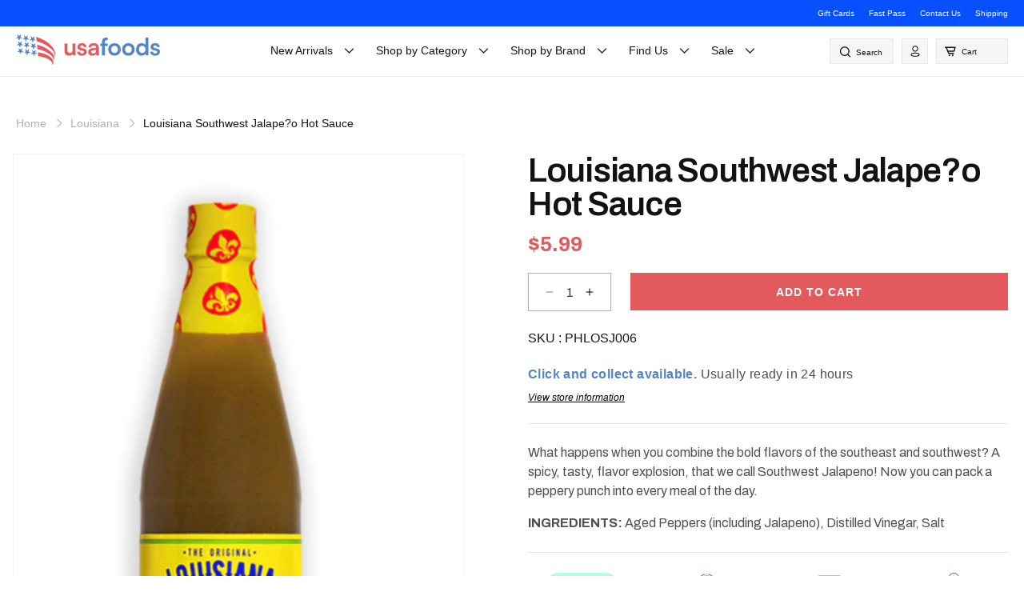

--- FILE ---
content_type: text/html; charset=utf-8
request_url: https://usafoods.com.au/products/louisiana-southwest-jalape-o-hot-sauce
body_size: 49654
content:
<!doctype html>
<html class="js" lang="en">
  <head>
    <meta charset="utf-8">
    <meta http-equiv="X-UA-Compatible" content="IE=edge">
    <meta name="viewport" content="width=device-width, initial-scale=1.0, maximum-scale=1.0, user-scalable=no">
    <meta name="theme-color" content="">
    <link rel="canonical" href="https://usafoods.com.au/products/louisiana-southwest-jalape-o-hot-sauce"><link rel="icon" type="image/png" href="//usafoods.com.au/cdn/shop/files/New_Logo_Square_Transparent.png?crop=center&height=32&v=1670475225&width=32"><title>
      Louisiana Southwest Jalape?o Hot Sauce
 &ndash; USAFoods</title>

    
      <meta name="description" content="What happens when you combine the bold flavors of the southeast and southwest? A spicy, tasty, flavor explosion, that we call Southwest Jalapeno! Now you can pack a peppery punch into every meal of the day.INGREDIENTS: Aged Peppers (including Jalapeno), Distilled Vinegar, Salt">
    

    

<meta property="og:site_name" content="USAFoods">
<meta property="og:url" content="https://usafoods.com.au/products/louisiana-southwest-jalape-o-hot-sauce">
<meta property="og:title" content="Louisiana Southwest Jalape?o Hot Sauce">
<meta property="og:type" content="product">
<meta property="og:description" content="What happens when you combine the bold flavors of the southeast and southwest? A spicy, tasty, flavor explosion, that we call Southwest Jalapeno! Now you can pack a peppery punch into every meal of the day.INGREDIENTS: Aged Peppers (including Jalapeno), Distilled Vinegar, Salt"><meta property="og:image" content="http://usafoods.com.au/cdn/shop/products/Screenshot_202023-10-16_20at_2012.59.45_20pm.png?v=1697499360">
  <meta property="og:image:secure_url" content="https://usafoods.com.au/cdn/shop/products/Screenshot_202023-10-16_20at_2012.59.45_20pm.png?v=1697499360">
  <meta property="og:image:width" content="598">
  <meta property="og:image:height" content="1000"><meta property="og:price:amount" content="5.99">
  <meta property="og:price:currency" content="AUD"><meta name="twitter:site" content="@usafoods"><meta name="twitter:card" content="summary_large_image">
<meta name="twitter:title" content="Louisiana Southwest Jalape?o Hot Sauce">
<meta name="twitter:description" content="What happens when you combine the bold flavors of the southeast and southwest? A spicy, tasty, flavor explosion, that we call Southwest Jalapeno! Now you can pack a peppery punch into every meal of the day.INGREDIENTS: Aged Peppers (including Jalapeno), Distilled Vinegar, Salt">

    <script src="//usafoods.com.au/cdn/shop/t/28/assets/alpine_v3.min.js?v=95530210460088110851748161646" defer="defer"></script>
    <script src="//usafoods.com.au/cdn/shop/t/28/assets/jquery-3.7.1.min.js?v=147293088974801289311748161709" ></script>
    <script src="//usafoods.com.au/cdn/shop/t/28/assets/slick.min.js?v=71779134894361685811748161738" defer="defer"></script>
    <script src="//usafoods.com.au/cdn/shop/t/28/assets/bodyScrollLock.min.js?v=183462619889551463361748161649" defer="defer"></script>
    <script src="//usafoods.com.au/cdn/shop/t/28/assets/script.js?v=47545785044137657141748161727" defer="defer"></script>
    <script src="//usafoods.com.au/cdn/shop/t/28/assets/constants.js?v=132983761750457495441748161668" defer="defer"></script>
    <script src="//usafoods.com.au/cdn/shop/t/28/assets/pubsub.js?v=25310214064522200911748161722" defer="defer"></script>
    <script src="//usafoods.com.au/cdn/shop/t/28/assets/global.js?v=53809388270678142121750675771" defer="defer"></script>
    <script src="//usafoods.com.au/cdn/shop/t/28/assets/details-disclosure.js?v=13653116266235556501748161670" defer="defer"></script>
    <script src="//usafoods.com.au/cdn/shop/t/28/assets/details-modal.js?v=25581673532751508451748161670" defer="defer"></script>
    <script src="//usafoods.com.au/cdn/shop/t/28/assets/search-form.js?v=133129549252120666541748161727" defer="defer"></script><script>window.performance && window.performance.mark && window.performance.mark('shopify.content_for_header.start');</script><meta name="google-site-verification" content="p0aUAXsuNzPt15wOtVnhO3q1gYm3ENBnkTy9SI6Gki0">
<meta name="facebook-domain-verification" content="rybt91zn123ufygx1h2dn6bxdepclc">
<meta id="shopify-digital-wallet" name="shopify-digital-wallet" content="/3389784110/digital_wallets/dialog">
<meta name="shopify-checkout-api-token" content="53c8a4e28402d23be56deaf25842ebe3">
<meta id="in-context-paypal-metadata" data-shop-id="3389784110" data-venmo-supported="false" data-environment="production" data-locale="en_US" data-paypal-v4="true" data-currency="AUD">
<link rel="alternate" type="application/json+oembed" href="https://usafoods.com.au/products/louisiana-southwest-jalape-o-hot-sauce.oembed">
<script async="async" src="/checkouts/internal/preloads.js?locale=en-AU"></script>
<link rel="preconnect" href="https://shop.app" crossorigin="anonymous">
<script async="async" src="https://shop.app/checkouts/internal/preloads.js?locale=en-AU&shop_id=3389784110" crossorigin="anonymous"></script>
<script id="apple-pay-shop-capabilities" type="application/json">{"shopId":3389784110,"countryCode":"AU","currencyCode":"AUD","merchantCapabilities":["supports3DS"],"merchantId":"gid:\/\/shopify\/Shop\/3389784110","merchantName":"USAFoods","requiredBillingContactFields":["postalAddress","email","phone"],"requiredShippingContactFields":["postalAddress","email","phone"],"shippingType":"shipping","supportedNetworks":["visa","masterCard"],"total":{"type":"pending","label":"USAFoods","amount":"1.00"},"shopifyPaymentsEnabled":true,"supportsSubscriptions":true}</script>
<script id="shopify-features" type="application/json">{"accessToken":"53c8a4e28402d23be56deaf25842ebe3","betas":["rich-media-storefront-analytics"],"domain":"usafoods.com.au","predictiveSearch":true,"shopId":3389784110,"locale":"en"}</script>
<script>var Shopify = Shopify || {};
Shopify.shop = "ptb-consulting.myshopify.com";
Shopify.locale = "en";
Shopify.currency = {"active":"AUD","rate":"1.0"};
Shopify.country = "AU";
Shopify.theme = {"name":"racketagency 2025 - LIVE (based from Dawn Theme)","id":178308546876,"schema_name":"Dawn","schema_version":"15.3.0","theme_store_id":887,"role":"main"};
Shopify.theme.handle = "null";
Shopify.theme.style = {"id":null,"handle":null};
Shopify.cdnHost = "usafoods.com.au/cdn";
Shopify.routes = Shopify.routes || {};
Shopify.routes.root = "/";</script>
<script type="module">!function(o){(o.Shopify=o.Shopify||{}).modules=!0}(window);</script>
<script>!function(o){function n(){var o=[];function n(){o.push(Array.prototype.slice.apply(arguments))}return n.q=o,n}var t=o.Shopify=o.Shopify||{};t.loadFeatures=n(),t.autoloadFeatures=n()}(window);</script>
<script>
  window.ShopifyPay = window.ShopifyPay || {};
  window.ShopifyPay.apiHost = "shop.app\/pay";
  window.ShopifyPay.redirectState = null;
</script>
<script id="shop-js-analytics" type="application/json">{"pageType":"product"}</script>
<script defer="defer" async type="module" src="//usafoods.com.au/cdn/shopifycloud/shop-js/modules/v2/client.init-shop-cart-sync_CGREiBkR.en.esm.js"></script>
<script defer="defer" async type="module" src="//usafoods.com.au/cdn/shopifycloud/shop-js/modules/v2/chunk.common_Bt2Up4BP.esm.js"></script>
<script type="module">
  await import("//usafoods.com.au/cdn/shopifycloud/shop-js/modules/v2/client.init-shop-cart-sync_CGREiBkR.en.esm.js");
await import("//usafoods.com.au/cdn/shopifycloud/shop-js/modules/v2/chunk.common_Bt2Up4BP.esm.js");

  window.Shopify.SignInWithShop?.initShopCartSync?.({"fedCMEnabled":true,"windoidEnabled":true});

</script>
<script>
  window.Shopify = window.Shopify || {};
  if (!window.Shopify.featureAssets) window.Shopify.featureAssets = {};
  window.Shopify.featureAssets['shop-js'] = {"shop-cart-sync":["modules/v2/client.shop-cart-sync_CQNAmp__.en.esm.js","modules/v2/chunk.common_Bt2Up4BP.esm.js"],"init-windoid":["modules/v2/client.init-windoid_BMafEeJe.en.esm.js","modules/v2/chunk.common_Bt2Up4BP.esm.js"],"shop-cash-offers":["modules/v2/client.shop-cash-offers_3d66YIS3.en.esm.js","modules/v2/chunk.common_Bt2Up4BP.esm.js","modules/v2/chunk.modal_Dk0o9ppo.esm.js"],"init-fed-cm":["modules/v2/client.init-fed-cm_B-WG4sqw.en.esm.js","modules/v2/chunk.common_Bt2Up4BP.esm.js"],"shop-toast-manager":["modules/v2/client.shop-toast-manager_DhuhblEJ.en.esm.js","modules/v2/chunk.common_Bt2Up4BP.esm.js"],"shop-button":["modules/v2/client.shop-button_B5xLHL5j.en.esm.js","modules/v2/chunk.common_Bt2Up4BP.esm.js"],"avatar":["modules/v2/client.avatar_BTnouDA3.en.esm.js"],"init-shop-email-lookup-coordinator":["modules/v2/client.init-shop-email-lookup-coordinator_hqFayTDE.en.esm.js","modules/v2/chunk.common_Bt2Up4BP.esm.js"],"init-shop-cart-sync":["modules/v2/client.init-shop-cart-sync_CGREiBkR.en.esm.js","modules/v2/chunk.common_Bt2Up4BP.esm.js"],"shop-login-button":["modules/v2/client.shop-login-button_g5QkWrqe.en.esm.js","modules/v2/chunk.common_Bt2Up4BP.esm.js","modules/v2/chunk.modal_Dk0o9ppo.esm.js"],"pay-button":["modules/v2/client.pay-button_Cuf0bNvL.en.esm.js","modules/v2/chunk.common_Bt2Up4BP.esm.js"],"init-shop-for-new-customer-accounts":["modules/v2/client.init-shop-for-new-customer-accounts_Bxwhl6__.en.esm.js","modules/v2/client.shop-login-button_g5QkWrqe.en.esm.js","modules/v2/chunk.common_Bt2Up4BP.esm.js","modules/v2/chunk.modal_Dk0o9ppo.esm.js"],"init-customer-accounts-sign-up":["modules/v2/client.init-customer-accounts-sign-up_al3d1WE3.en.esm.js","modules/v2/client.shop-login-button_g5QkWrqe.en.esm.js","modules/v2/chunk.common_Bt2Up4BP.esm.js","modules/v2/chunk.modal_Dk0o9ppo.esm.js"],"shop-follow-button":["modules/v2/client.shop-follow-button_B9MutJJO.en.esm.js","modules/v2/chunk.common_Bt2Up4BP.esm.js","modules/v2/chunk.modal_Dk0o9ppo.esm.js"],"checkout-modal":["modules/v2/client.checkout-modal_OBPaeP-J.en.esm.js","modules/v2/chunk.common_Bt2Up4BP.esm.js","modules/v2/chunk.modal_Dk0o9ppo.esm.js"],"init-customer-accounts":["modules/v2/client.init-customer-accounts_Brxa5h1K.en.esm.js","modules/v2/client.shop-login-button_g5QkWrqe.en.esm.js","modules/v2/chunk.common_Bt2Up4BP.esm.js","modules/v2/chunk.modal_Dk0o9ppo.esm.js"],"lead-capture":["modules/v2/client.lead-capture_BBBv1Qpe.en.esm.js","modules/v2/chunk.common_Bt2Up4BP.esm.js","modules/v2/chunk.modal_Dk0o9ppo.esm.js"],"shop-login":["modules/v2/client.shop-login_DoNRI_y4.en.esm.js","modules/v2/chunk.common_Bt2Up4BP.esm.js","modules/v2/chunk.modal_Dk0o9ppo.esm.js"],"payment-terms":["modules/v2/client.payment-terms_BlOJedZ2.en.esm.js","modules/v2/chunk.common_Bt2Up4BP.esm.js","modules/v2/chunk.modal_Dk0o9ppo.esm.js"]};
</script>
<script>(function() {
  var isLoaded = false;
  function asyncLoad() {
    if (isLoaded) return;
    isLoaded = true;
    var urls = ["https:\/\/chimpstatic.com\/mcjs-connected\/js\/users\/71f79e8673b14ec3fb7527158\/6202d10aaeb916b3100ab10fd.js?shop=ptb-consulting.myshopify.com","\/\/www.powr.io\/powr.js?powr-token=ptb-consulting.myshopify.com\u0026external-type=shopify\u0026shop=ptb-consulting.myshopify.com","https:\/\/front.optimonk.com\/public\/110304\/shopify\/preload.js?shop=ptb-consulting.myshopify.com","https:\/\/plugins.crisp.chat\/urn:crisp.im:shopify:0\/website\/2e11c9b0-e435-4bb9-a89d-22a8725e3978\/load\/crisp?shop=ptb-consulting.myshopify.com","https:\/\/plugins.crisp.chat\/urn:crisp.im:shopify:0\/assets\/scripts\/crisp-shopify.js?shop=ptb-consulting.myshopify.com","https:\/\/searchanise-ef84.kxcdn.com\/widgets\/shopify\/init.js?a=5A6B8j4o2Y\u0026shop=ptb-consulting.myshopify.com"];
    for (var i = 0; i < urls.length; i++) {
      var s = document.createElement('script');
      s.type = 'text/javascript';
      s.async = true;
      s.src = urls[i];
      var x = document.getElementsByTagName('script')[0];
      x.parentNode.insertBefore(s, x);
    }
  };
  if(window.attachEvent) {
    window.attachEvent('onload', asyncLoad);
  } else {
    window.addEventListener('load', asyncLoad, false);
  }
})();</script>
<script id="__st">var __st={"a":3389784110,"offset":39600,"reqid":"93749d47-6ddd-4d6d-9fba-1f8e0a401704-1762655433","pageurl":"usafoods.com.au\/products\/louisiana-southwest-jalape-o-hot-sauce","u":"d38a1accc5c3","p":"product","rtyp":"product","rid":8861457711420};</script>
<script>window.ShopifyPaypalV4VisibilityTracking = true;</script>
<script id="captcha-bootstrap">!function(){'use strict';const t='contact',e='account',n='new_comment',o=[[t,t],['blogs',n],['comments',n],[t,'customer']],c=[[e,'customer_login'],[e,'guest_login'],[e,'recover_customer_password'],[e,'create_customer']],r=t=>t.map((([t,e])=>`form[action*='/${t}']:not([data-nocaptcha='true']) input[name='form_type'][value='${e}']`)).join(','),a=t=>()=>t?[...document.querySelectorAll(t)].map((t=>t.form)):[];function s(){const t=[...o],e=r(t);return a(e)}const i='password',u='form_key',d=['recaptcha-v3-token','g-recaptcha-response','h-captcha-response',i],f=()=>{try{return window.sessionStorage}catch{return}},m='__shopify_v',_=t=>t.elements[u];function p(t,e,n=!1){try{const o=window.sessionStorage,c=JSON.parse(o.getItem(e)),{data:r}=function(t){const{data:e,action:n}=t;return t[m]||n?{data:e,action:n}:{data:t,action:n}}(c);for(const[e,n]of Object.entries(r))t.elements[e]&&(t.elements[e].value=n);n&&o.removeItem(e)}catch(o){console.error('form repopulation failed',{error:o})}}const l='form_type',E='cptcha';function T(t){t.dataset[E]=!0}const w=window,h=w.document,L='Shopify',v='ce_forms',y='captcha';let A=!1;((t,e)=>{const n=(g='f06e6c50-85a8-45c8-87d0-21a2b65856fe',I='https://cdn.shopify.com/shopifycloud/storefront-forms-hcaptcha/ce_storefront_forms_captcha_hcaptcha.v1.5.2.iife.js',D={infoText:'Protected by hCaptcha',privacyText:'Privacy',termsText:'Terms'},(t,e,n)=>{const o=w[L][v],c=o.bindForm;if(c)return c(t,g,e,D).then(n);var r;o.q.push([[t,g,e,D],n]),r=I,A||(h.body.append(Object.assign(h.createElement('script'),{id:'captcha-provider',async:!0,src:r})),A=!0)});var g,I,D;w[L]=w[L]||{},w[L][v]=w[L][v]||{},w[L][v].q=[],w[L][y]=w[L][y]||{},w[L][y].protect=function(t,e){n(t,void 0,e),T(t)},Object.freeze(w[L][y]),function(t,e,n,w,h,L){const[v,y,A,g]=function(t,e,n){const i=e?o:[],u=t?c:[],d=[...i,...u],f=r(d),m=r(i),_=r(d.filter((([t,e])=>n.includes(e))));return[a(f),a(m),a(_),s()]}(w,h,L),I=t=>{const e=t.target;return e instanceof HTMLFormElement?e:e&&e.form},D=t=>v().includes(t);t.addEventListener('submit',(t=>{const e=I(t);if(!e)return;const n=D(e)&&!e.dataset.hcaptchaBound&&!e.dataset.recaptchaBound,o=_(e),c=g().includes(e)&&(!o||!o.value);(n||c)&&t.preventDefault(),c&&!n&&(function(t){try{if(!f())return;!function(t){const e=f();if(!e)return;const n=_(t);if(!n)return;const o=n.value;o&&e.removeItem(o)}(t);const e=Array.from(Array(32),(()=>Math.random().toString(36)[2])).join('');!function(t,e){_(t)||t.append(Object.assign(document.createElement('input'),{type:'hidden',name:u})),t.elements[u].value=e}(t,e),function(t,e){const n=f();if(!n)return;const o=[...t.querySelectorAll(`input[type='${i}']`)].map((({name:t})=>t)),c=[...d,...o],r={};for(const[a,s]of new FormData(t).entries())c.includes(a)||(r[a]=s);n.setItem(e,JSON.stringify({[m]:1,action:t.action,data:r}))}(t,e)}catch(e){console.error('failed to persist form',e)}}(e),e.submit())}));const S=(t,e)=>{t&&!t.dataset[E]&&(n(t,e.some((e=>e===t))),T(t))};for(const o of['focusin','change'])t.addEventListener(o,(t=>{const e=I(t);D(e)&&S(e,y())}));const B=e.get('form_key'),M=e.get(l),P=B&&M;t.addEventListener('DOMContentLoaded',(()=>{const t=y();if(P)for(const e of t)e.elements[l].value===M&&p(e,B);[...new Set([...A(),...v().filter((t=>'true'===t.dataset.shopifyCaptcha))])].forEach((e=>S(e,t)))}))}(h,new URLSearchParams(w.location.search),n,t,e,['guest_login'])})(!0,!0)}();</script>
<script integrity="sha256-52AcMU7V7pcBOXWImdc/TAGTFKeNjmkeM1Pvks/DTgc=" data-source-attribution="shopify.loadfeatures" defer="defer" src="//usafoods.com.au/cdn/shopifycloud/storefront/assets/storefront/load_feature-81c60534.js" crossorigin="anonymous"></script>
<script crossorigin="anonymous" defer="defer" src="//usafoods.com.au/cdn/shopifycloud/storefront/assets/shopify_pay/storefront-65b4c6d7.js?v=20250812"></script>
<script data-source-attribution="shopify.dynamic_checkout.dynamic.init">var Shopify=Shopify||{};Shopify.PaymentButton=Shopify.PaymentButton||{isStorefrontPortableWallets:!0,init:function(){window.Shopify.PaymentButton.init=function(){};var t=document.createElement("script");t.src="https://usafoods.com.au/cdn/shopifycloud/portable-wallets/latest/portable-wallets.en.js",t.type="module",document.head.appendChild(t)}};
</script>
<script data-source-attribution="shopify.dynamic_checkout.buyer_consent">
  function portableWalletsHideBuyerConsent(e){var t=document.getElementById("shopify-buyer-consent"),n=document.getElementById("shopify-subscription-policy-button");t&&n&&(t.classList.add("hidden"),t.setAttribute("aria-hidden","true"),n.removeEventListener("click",e))}function portableWalletsShowBuyerConsent(e){var t=document.getElementById("shopify-buyer-consent"),n=document.getElementById("shopify-subscription-policy-button");t&&n&&(t.classList.remove("hidden"),t.removeAttribute("aria-hidden"),n.addEventListener("click",e))}window.Shopify?.PaymentButton&&(window.Shopify.PaymentButton.hideBuyerConsent=portableWalletsHideBuyerConsent,window.Shopify.PaymentButton.showBuyerConsent=portableWalletsShowBuyerConsent);
</script>
<script data-source-attribution="shopify.dynamic_checkout.cart.bootstrap">document.addEventListener("DOMContentLoaded",(function(){function t(){return document.querySelector("shopify-accelerated-checkout-cart, shopify-accelerated-checkout")}if(t())Shopify.PaymentButton.init();else{new MutationObserver((function(e,n){t()&&(Shopify.PaymentButton.init(),n.disconnect())})).observe(document.body,{childList:!0,subtree:!0})}}));
</script>
<link id="shopify-accelerated-checkout-styles" rel="stylesheet" media="screen" href="https://usafoods.com.au/cdn/shopifycloud/portable-wallets/latest/accelerated-checkout-backwards-compat.css" crossorigin="anonymous">
<style id="shopify-accelerated-checkout-cart">
        #shopify-buyer-consent {
  margin-top: 1em;
  display: inline-block;
  width: 100%;
}

#shopify-buyer-consent.hidden {
  display: none;
}

#shopify-subscription-policy-button {
  background: none;
  border: none;
  padding: 0;
  text-decoration: underline;
  font-size: inherit;
  cursor: pointer;
}

#shopify-subscription-policy-button::before {
  box-shadow: none;
}

      </style>

<script>window.performance && window.performance.mark && window.performance.mark('shopify.content_for_header.end');</script>

    <link rel="preconnect" href="https://fonts.googleapis.com">
    <link rel="preconnect" href="https://fonts.gstatic.com" crossorigin>
    <link href="https://fonts.googleapis.com/css2?family=Archivo:ital,wght@0,100..900;1,100..900&family=Dela+Gothic+One&display=swap" rel="stylesheet">
    
    <style data-shopify>
      
        :root,
        .color-scheme-1 {
          --color-background: 255,255,255;
        
          --gradient-background: #ffffff;
        

        

        --color-foreground: 18,18,18;
        --color-background-contrast: 191,191,191;
        --color-shadow: 18,18,18;
        --color-button: 18,18,18;
        --color-button-text: 255,255,255;
        --color-secondary-button: 255,255,255;
        --color-secondary-button-text: 18,18,18;
        --color-link: 18,18,18;
        --color-badge-foreground: 18,18,18;
        --color-badge-background: 255,255,255;
        --color-badge-border: 18,18,18;
        --payment-terms-background-color: rgb(255 255 255);
      }
      
        
        .color-scheme-2 {
          --color-background: 243,243,243;
        
          --gradient-background: #f3f3f3;
        

        

        --color-foreground: 18,18,18;
        --color-background-contrast: 179,179,179;
        --color-shadow: 18,18,18;
        --color-button: 18,18,18;
        --color-button-text: 243,243,243;
        --color-secondary-button: 243,243,243;
        --color-secondary-button-text: 18,18,18;
        --color-link: 18,18,18;
        --color-badge-foreground: 18,18,18;
        --color-badge-background: 243,243,243;
        --color-badge-border: 18,18,18;
        --payment-terms-background-color: rgb(243 243 243);
      }
      
        
        .color-scheme-3 {
          --color-background: 36,40,51;
        
          --gradient-background: #242833;
        

        

        --color-foreground: 255,255,255;
        --color-background-contrast: 47,52,66;
        --color-shadow: 18,18,18;
        --color-button: 255,255,255;
        --color-button-text: 0,0,0;
        --color-secondary-button: 36,40,51;
        --color-secondary-button-text: 255,255,255;
        --color-link: 255,255,255;
        --color-badge-foreground: 255,255,255;
        --color-badge-background: 36,40,51;
        --color-badge-border: 255,255,255;
        --payment-terms-background-color: rgb(36 40 51);
      }
      
        
        .color-scheme-4 {
          --color-background: 18,18,18;
        
          --gradient-background: #121212;
        

        

        --color-foreground: 255,255,255;
        --color-background-contrast: 146,146,146;
        --color-shadow: 18,18,18;
        --color-button: 255,255,255;
        --color-button-text: 18,18,18;
        --color-secondary-button: 18,18,18;
        --color-secondary-button-text: 255,255,255;
        --color-link: 255,255,255;
        --color-badge-foreground: 255,255,255;
        --color-badge-background: 18,18,18;
        --color-badge-border: 255,255,255;
        --payment-terms-background-color: rgb(18 18 18);
      }
      
        
        .color-scheme-5 {
          --color-background: 51,79,180;
        
          --gradient-background: #334fb4;
        

        

        --color-foreground: 255,255,255;
        --color-background-contrast: 23,35,81;
        --color-shadow: 18,18,18;
        --color-button: 255,255,255;
        --color-button-text: 51,79,180;
        --color-secondary-button: 51,79,180;
        --color-secondary-button-text: 255,255,255;
        --color-link: 255,255,255;
        --color-badge-foreground: 255,255,255;
        --color-badge-background: 51,79,180;
        --color-badge-border: 255,255,255;
        --payment-terms-background-color: rgb(51 79 180);
      }
      
        
        .color-scheme-11f53f4d-14b6-427a-b3c0-7144dd106c3d {
          --color-background: 255,255,255;
        
          --gradient-background: #ffffff;
        

        

        --color-foreground: 18,18,18;
        --color-background-contrast: 191,191,191;
        --color-shadow: 18,18,18;
        --color-button: 18,18,18;
        --color-button-text: 255,255,255;
        --color-secondary-button: 255,255,255;
        --color-secondary-button-text: 18,18,18;
        --color-link: 18,18,18;
        --color-badge-foreground: 18,18,18;
        --color-badge-background: 255,255,255;
        --color-badge-border: 18,18,18;
        --payment-terms-background-color: rgb(255 255 255);
      }
      
        
        .color-scheme-05f0d907-78f0-4fc3-96ae-9dd3b5d4631e {
          --color-background: 246,246,246;
        
          --gradient-background: #f6f6f6;
        

        

        --color-foreground: 18,18,18;
        --color-background-contrast: 182,182,182;
        --color-shadow: 18,18,18;
        --color-button: 18,18,18;
        --color-button-text: 255,255,255;
        --color-secondary-button: 246,246,246;
        --color-secondary-button-text: 18,18,18;
        --color-link: 18,18,18;
        --color-badge-foreground: 18,18,18;
        --color-badge-background: 246,246,246;
        --color-badge-border: 18,18,18;
        --payment-terms-background-color: rgb(246 246 246);
      }
      

      body, .color-scheme-1, .color-scheme-2, .color-scheme-3, .color-scheme-4, .color-scheme-5, .color-scheme-11f53f4d-14b6-427a-b3c0-7144dd106c3d, .color-scheme-05f0d907-78f0-4fc3-96ae-9dd3b5d4631e {
        color: rgba(var(--color-foreground), 0.75);
        background-color: rgb(var(--color-background));
      }

      :root {
        --font-body-family: Arial, Helvetica, sans-serif;;
        --font-body-style: normal;
        --font-body-weight: 400;
        --font-body-weight-bold: 700;

        --font-heading-family: 'Archivo';
        --font-heading-style: normal;
        --font-heading-weight: 600;

        --font-body-scale: 1.0;
        --font-heading-scale: 1.0;

        --media-padding: px;
        --media-border-opacity: 0.05;
        --media-border-width: 1px;
        --media-radius: 0px;
        --media-shadow-opacity: 0.0;
        --media-shadow-horizontal-offset: 0px;
        --media-shadow-vertical-offset: 4px;
        --media-shadow-blur-radius: 5px;
        --media-shadow-visible: 0;

        --page-width: 130rem;
        --page-width-margin: 0rem;

        --product-card-image-padding: 0.0rem;
        --product-card-corner-radius: 0.0rem;
        --product-card-text-alignment: left;
        --product-card-border-width: 0.0rem;
        --product-card-border-opacity: 0.1;
        --product-card-shadow-opacity: 0.0;
        --product-card-shadow-visible: 0;
        --product-card-shadow-horizontal-offset: 0.0rem;
        --product-card-shadow-vertical-offset: 0.4rem;
        --product-card-shadow-blur-radius: 0.5rem;

        --collection-card-image-padding: 0.0rem;
        --collection-card-corner-radius: 0.0rem;
        --collection-card-text-alignment: left;
        --collection-card-border-width: 0.0rem;
        --collection-card-border-opacity: 0.1;
        --collection-card-shadow-opacity: 0.0;
        --collection-card-shadow-visible: 0;
        --collection-card-shadow-horizontal-offset: 0.0rem;
        --collection-card-shadow-vertical-offset: 0.4rem;
        --collection-card-shadow-blur-radius: 0.5rem;

        --blog-card-image-padding: 0.0rem;
        --blog-card-corner-radius: 0.0rem;
        --blog-card-text-alignment: left;
        --blog-card-border-width: 0.0rem;
        --blog-card-border-opacity: 0.1;
        --blog-card-shadow-opacity: 0.0;
        --blog-card-shadow-visible: 0;
        --blog-card-shadow-horizontal-offset: 0.0rem;
        --blog-card-shadow-vertical-offset: 0.4rem;
        --blog-card-shadow-blur-radius: 0.5rem;

        --badge-corner-radius: 4.0rem;

        --popup-border-width: 1px;
        --popup-border-opacity: 0.1;
        --popup-corner-radius: 0px;
        --popup-shadow-opacity: 0.05;
        --popup-shadow-horizontal-offset: 0px;
        --popup-shadow-vertical-offset: 4px;
        --popup-shadow-blur-radius: 5px;

        --drawer-border-width: 1px;
        --drawer-border-opacity: 0.1;
        --drawer-shadow-opacity: 0.0;
        --drawer-shadow-horizontal-offset: 0px;
        --drawer-shadow-vertical-offset: 4px;
        --drawer-shadow-blur-radius: 5px;

        --spacing-sections-desktop: 0px;
        --spacing-sections-mobile: 0px;

        --grid-desktop-vertical-spacing: 8px;
        --grid-desktop-horizontal-spacing: 8px;
        --grid-mobile-vertical-spacing: 4px;
        --grid-mobile-horizontal-spacing: 4px;

        --text-boxes-border-opacity: 0.1;
        --text-boxes-border-width: 0px;
        --text-boxes-radius: 0px;
        --text-boxes-shadow-opacity: 0.0;
        --text-boxes-shadow-visible: 0;
        --text-boxes-shadow-horizontal-offset: 0px;
        --text-boxes-shadow-vertical-offset: 4px;
        --text-boxes-shadow-blur-radius: 5px;

        --buttons-radius: 0px;
        --buttons-radius-outset: 0px;
        --buttons-border-width: 1px;
        --buttons-border-opacity: 1.0;
        --buttons-shadow-opacity: 0.0;
        --buttons-shadow-visible: 0;
        --buttons-shadow-horizontal-offset: 0px;
        --buttons-shadow-vertical-offset: 4px;
        --buttons-shadow-blur-radius: 5px;
        --buttons-border-offset: 0px;

        --inputs-radius: 0px;
        --inputs-border-width: 1px;
        --inputs-border-opacity: 0.55;
        --inputs-shadow-opacity: 0.0;
        --inputs-shadow-horizontal-offset: 0px;
        --inputs-margin-offset: 0px;
        --inputs-shadow-vertical-offset: 4px;
        --inputs-shadow-blur-radius: 5px;
        --inputs-radius-outset: 0px;

        --variant-pills-radius: 40px;
        --variant-pills-border-width: 1px;
        --variant-pills-border-opacity: 0.55;
        --variant-pills-shadow-opacity: 0.0;
        --variant-pills-shadow-horizontal-offset: 0px;
        --variant-pills-shadow-vertical-offset: 4px;
        --variant-pills-shadow-blur-radius: 5px;
      }

      *,
      *::before,
      *::after {
        box-sizing: inherit;
      }

      html {
        box-sizing: border-box;
        font-size: calc(var(--font-body-scale) * 62.5%);
        height: 100%;
      }

      body {
        display: grid;
        grid-template-rows: auto auto 1fr auto;
        grid-template-columns: 100%;
        min-height: 100%;
        margin: 0;
        font-size: 1.5rem;
        line-height: 1.15;
        font-family: Arial, Helvetica, sans-serif;
        font-style: var(--font-body-style);
        font-weight: var(--font-body-weight);
      }

      @media screen and (min-width: 750px) {
        body {
          font-size: 1.6rem;
        }
      }
    </style>

    <link href="//usafoods.com.au/cdn/shop/t/28/assets/base.css?v=143067594132414809891748161648" rel="stylesheet" type="text/css" media="all" />
    <link href="//usafoods.com.au/cdn/shop/t/28/assets/header.css?v=73062115181353922361751583169" rel="stylesheet" type="text/css" media="all" />
    <link href="//usafoods.com.au/cdn/shop/t/28/assets/style.css?v=61076569481364242011751603075" rel="stylesheet" type="text/css" media="all" />
    <link href="//usafoods.com.au/cdn/shop/t/28/assets/custom.css?v=99806676421910795211751260190" rel="stylesheet" type="text/css" media="all" />
    <link rel="stylesheet" href="//usafoods.com.au/cdn/shop/t/28/assets/component-cart-items.css?v=123238115697927560811748161654" media="print" onload="this.media='all'"><link href="//usafoods.com.au/cdn/shop/t/28/assets/component-cart-drawer.css?v=112801333748515159671748161653" rel="stylesheet" type="text/css" media="all" />
      <link href="//usafoods.com.au/cdn/shop/t/28/assets/component-cart.css?v=164708765130180853531748161655" rel="stylesheet" type="text/css" media="all" />
      <link href="//usafoods.com.au/cdn/shop/t/28/assets/component-totals.css?v=15906652033866631521748161667" rel="stylesheet" type="text/css" media="all" />
      <link href="//usafoods.com.au/cdn/shop/t/28/assets/component-price.css?v=152960405842075197611748161662" rel="stylesheet" type="text/css" media="all" />
      <link href="//usafoods.com.au/cdn/shop/t/28/assets/component-discounts.css?v=152760482443307489271748161656" rel="stylesheet" type="text/css" media="all" />
<link href="//usafoods.com.au/cdn/shop/t/28/assets/component-localization-form.css?v=170315343355214948141748161659" rel="stylesheet" type="text/css" media="all" />
      <script src="//usafoods.com.au/cdn/shop/t/28/assets/localization-form.js?v=144176611646395275351748161711" defer="defer"></script><link
        rel="stylesheet"
        href="//usafoods.com.au/cdn/shop/t/28/assets/component-predictive-search.css?v=118923337488134913561748161662"
        media="print"
        onload="this.media='all'"
      ><script>
      if (Shopify.designMode) {
        document.documentElement.classList.add('shopify-design-mode');
      }
    </script>
  <!-- BEGIN app block: shopify://apps/crisp-live-chat-chatbot/blocks/app-embed/5c3cfd5f-01d4-496a-891b-f98ecf27ff08 --><script>
  if ("") {
    let _locale = "";

    window.CRISP_READY_TRIGGER = function () {
      window.CRISP_SESSION_ID = $crisp.get("session:identifier");
      postCart();
      postCustomerID();

      // Set session segment (only after first message is sent)
      $crisp.push(["on", "message:sent", () => {
        $crisp.push(["set", "session:segments", [["shopify"]]]);
        $crisp.push(["off", "message:sent"]);
      }])
    };

    if (window?.Weglot?.getCurrentLang && typeof(typeof(Weglot?.getCurrentLang) === "function")) {
      _locale = Weglot?.getCurrentLang();
    } else if (Shopify?.locale) {
      _locale = Shopify.locale;
    }

    if (_locale) {
      CRISP_RUNTIME_CONFIG = {
        locale : _locale
      };
    }

    window.$crisp=[];
    window.CRISP_WEBSITE_ID="";
    (function(){d=document;s=d.createElement("script");
      s.src="https://client.crisp.chat/l.js";
      s.async=1;
      d.getElementsByTagName("head")[0].appendChild(s);
    })();
  }
</script>

<!-- END app block --><!-- BEGIN app block: shopify://apps/minmaxify-order-limits/blocks/app-embed-block/3acfba32-89f3-4377-ae20-cbb9abc48475 -->

<!-- END app block --><!-- BEGIN app block: shopify://apps/klaviyo-email-marketing-sms/blocks/klaviyo-onsite-embed/2632fe16-c075-4321-a88b-50b567f42507 -->












  <script async src="https://static.klaviyo.com/onsite/js/WnfcCd/klaviyo.js?company_id=WnfcCd"></script>
  <script>!function(){if(!window.klaviyo){window._klOnsite=window._klOnsite||[];try{window.klaviyo=new Proxy({},{get:function(n,i){return"push"===i?function(){var n;(n=window._klOnsite).push.apply(n,arguments)}:function(){for(var n=arguments.length,o=new Array(n),w=0;w<n;w++)o[w]=arguments[w];var t="function"==typeof o[o.length-1]?o.pop():void 0,e=new Promise((function(n){window._klOnsite.push([i].concat(o,[function(i){t&&t(i),n(i)}]))}));return e}}})}catch(n){window.klaviyo=window.klaviyo||[],window.klaviyo.push=function(){var n;(n=window._klOnsite).push.apply(n,arguments)}}}}();</script>

  
    <script id="viewed_product">
      if (item == null) {
        var _learnq = _learnq || [];

        var MetafieldReviews = null
        var MetafieldYotpoRating = null
        var MetafieldYotpoCount = null
        var MetafieldLooxRating = null
        var MetafieldLooxCount = null
        var okendoProduct = null
        var okendoProductReviewCount = null
        var okendoProductReviewAverageValue = null
        try {
          // The following fields are used for Customer Hub recently viewed in order to add reviews.
          // This information is not part of __kla_viewed. Instead, it is part of __kla_viewed_reviewed_items
          MetafieldReviews = {};
          MetafieldYotpoRating = null
          MetafieldYotpoCount = null
          MetafieldLooxRating = null
          MetafieldLooxCount = null

          okendoProduct = null
          // If the okendo metafield is not legacy, it will error, which then requires the new json formatted data
          if (okendoProduct && 'error' in okendoProduct) {
            okendoProduct = null
          }
          okendoProductReviewCount = okendoProduct ? okendoProduct.reviewCount : null
          okendoProductReviewAverageValue = okendoProduct ? okendoProduct.reviewAverageValue : null
        } catch (error) {
          console.error('Error in Klaviyo onsite reviews tracking:', error);
        }

        var item = {
          Name: "Louisiana Southwest Jalape?o Hot Sauce",
          ProductID: 8861457711420,
          Categories: ["Father's Day\/Footy Finals","Gifts for Dad","Hot Sauces","Spices \u0026 Sauces"],
          ImageURL: "https://usafoods.com.au/cdn/shop/products/Screenshot_202023-10-16_20at_2012.59.45_20pm_grande.png?v=1697499360",
          URL: "https://usafoods.com.au/products/louisiana-southwest-jalape-o-hot-sauce",
          Brand: "Louisiana",
          Price: "$5.99",
          Value: "5.99",
          CompareAtPrice: "$0.00"
        };
        _learnq.push(['track', 'Viewed Product', item]);
        _learnq.push(['trackViewedItem', {
          Title: item.Name,
          ItemId: item.ProductID,
          Categories: item.Categories,
          ImageUrl: item.ImageURL,
          Url: item.URL,
          Metadata: {
            Brand: item.Brand,
            Price: item.Price,
            Value: item.Value,
            CompareAtPrice: item.CompareAtPrice
          },
          metafields:{
            reviews: MetafieldReviews,
            yotpo:{
              rating: MetafieldYotpoRating,
              count: MetafieldYotpoCount,
            },
            loox:{
              rating: MetafieldLooxRating,
              count: MetafieldLooxCount,
            },
            okendo: {
              rating: okendoProductReviewAverageValue,
              count: okendoProductReviewCount,
            }
          }
        }]);
      }
    </script>
  




  <script>
    window.klaviyoReviewsProductDesignMode = false
  </script>







<!-- END app block --><script src="https://cdn.shopify.com/extensions/7a25e99d-cab3-4c71-a809-2200df5e24e3/crisp-live-chat-chatbot-13/assets/crisp.js" type="text/javascript" defer="defer"></script>
<link href="https://monorail-edge.shopifysvc.com" rel="dns-prefetch">
<script>(function(){if ("sendBeacon" in navigator && "performance" in window) {try {var session_token_from_headers = performance.getEntriesByType('navigation')[0].serverTiming.find(x => x.name == '_s').description;} catch {var session_token_from_headers = undefined;}var session_cookie_matches = document.cookie.match(/_shopify_s=([^;]*)/);var session_token_from_cookie = session_cookie_matches && session_cookie_matches.length === 2 ? session_cookie_matches[1] : "";var session_token = session_token_from_headers || session_token_from_cookie || "";function handle_abandonment_event(e) {var entries = performance.getEntries().filter(function(entry) {return /monorail-edge.shopifysvc.com/.test(entry.name);});if (!window.abandonment_tracked && entries.length === 0) {window.abandonment_tracked = true;var currentMs = Date.now();var navigation_start = performance.timing.navigationStart;var payload = {shop_id: 3389784110,url: window.location.href,navigation_start,duration: currentMs - navigation_start,session_token,page_type: "product"};window.navigator.sendBeacon("https://monorail-edge.shopifysvc.com/v1/produce", JSON.stringify({schema_id: "online_store_buyer_site_abandonment/1.1",payload: payload,metadata: {event_created_at_ms: currentMs,event_sent_at_ms: currentMs}}));}}window.addEventListener('pagehide', handle_abandonment_event);}}());</script>
<script id="web-pixels-manager-setup">(function e(e,d,r,n,o){if(void 0===o&&(o={}),!Boolean(null===(a=null===(i=window.Shopify)||void 0===i?void 0:i.analytics)||void 0===a?void 0:a.replayQueue)){var i,a;window.Shopify=window.Shopify||{};var t=window.Shopify;t.analytics=t.analytics||{};var s=t.analytics;s.replayQueue=[],s.publish=function(e,d,r){return s.replayQueue.push([e,d,r]),!0};try{self.performance.mark("wpm:start")}catch(e){}var l=function(){var e={modern:/Edge?\/(1{2}[4-9]|1[2-9]\d|[2-9]\d{2}|\d{4,})\.\d+(\.\d+|)|Firefox\/(1{2}[4-9]|1[2-9]\d|[2-9]\d{2}|\d{4,})\.\d+(\.\d+|)|Chrom(ium|e)\/(9{2}|\d{3,})\.\d+(\.\d+|)|(Maci|X1{2}).+ Version\/(15\.\d+|(1[6-9]|[2-9]\d|\d{3,})\.\d+)([,.]\d+|)( \(\w+\)|)( Mobile\/\w+|) Safari\/|Chrome.+OPR\/(9{2}|\d{3,})\.\d+\.\d+|(CPU[ +]OS|iPhone[ +]OS|CPU[ +]iPhone|CPU IPhone OS|CPU iPad OS)[ +]+(15[._]\d+|(1[6-9]|[2-9]\d|\d{3,})[._]\d+)([._]\d+|)|Android:?[ /-](13[3-9]|1[4-9]\d|[2-9]\d{2}|\d{4,})(\.\d+|)(\.\d+|)|Android.+Firefox\/(13[5-9]|1[4-9]\d|[2-9]\d{2}|\d{4,})\.\d+(\.\d+|)|Android.+Chrom(ium|e)\/(13[3-9]|1[4-9]\d|[2-9]\d{2}|\d{4,})\.\d+(\.\d+|)|SamsungBrowser\/([2-9]\d|\d{3,})\.\d+/,legacy:/Edge?\/(1[6-9]|[2-9]\d|\d{3,})\.\d+(\.\d+|)|Firefox\/(5[4-9]|[6-9]\d|\d{3,})\.\d+(\.\d+|)|Chrom(ium|e)\/(5[1-9]|[6-9]\d|\d{3,})\.\d+(\.\d+|)([\d.]+$|.*Safari\/(?![\d.]+ Edge\/[\d.]+$))|(Maci|X1{2}).+ Version\/(10\.\d+|(1[1-9]|[2-9]\d|\d{3,})\.\d+)([,.]\d+|)( \(\w+\)|)( Mobile\/\w+|) Safari\/|Chrome.+OPR\/(3[89]|[4-9]\d|\d{3,})\.\d+\.\d+|(CPU[ +]OS|iPhone[ +]OS|CPU[ +]iPhone|CPU IPhone OS|CPU iPad OS)[ +]+(10[._]\d+|(1[1-9]|[2-9]\d|\d{3,})[._]\d+)([._]\d+|)|Android:?[ /-](13[3-9]|1[4-9]\d|[2-9]\d{2}|\d{4,})(\.\d+|)(\.\d+|)|Mobile Safari.+OPR\/([89]\d|\d{3,})\.\d+\.\d+|Android.+Firefox\/(13[5-9]|1[4-9]\d|[2-9]\d{2}|\d{4,})\.\d+(\.\d+|)|Android.+Chrom(ium|e)\/(13[3-9]|1[4-9]\d|[2-9]\d{2}|\d{4,})\.\d+(\.\d+|)|Android.+(UC? ?Browser|UCWEB|U3)[ /]?(15\.([5-9]|\d{2,})|(1[6-9]|[2-9]\d|\d{3,})\.\d+)\.\d+|SamsungBrowser\/(5\.\d+|([6-9]|\d{2,})\.\d+)|Android.+MQ{2}Browser\/(14(\.(9|\d{2,})|)|(1[5-9]|[2-9]\d|\d{3,})(\.\d+|))(\.\d+|)|K[Aa][Ii]OS\/(3\.\d+|([4-9]|\d{2,})\.\d+)(\.\d+|)/},d=e.modern,r=e.legacy,n=navigator.userAgent;return n.match(d)?"modern":n.match(r)?"legacy":"unknown"}(),u="modern"===l?"modern":"legacy",c=(null!=n?n:{modern:"",legacy:""})[u],f=function(e){return[e.baseUrl,"/wpm","/b",e.hashVersion,"modern"===e.buildTarget?"m":"l",".js"].join("")}({baseUrl:d,hashVersion:r,buildTarget:u}),m=function(e){var d=e.version,r=e.bundleTarget,n=e.surface,o=e.pageUrl,i=e.monorailEndpoint;return{emit:function(e){var a=e.status,t=e.errorMsg,s=(new Date).getTime(),l=JSON.stringify({metadata:{event_sent_at_ms:s},events:[{schema_id:"web_pixels_manager_load/3.1",payload:{version:d,bundle_target:r,page_url:o,status:a,surface:n,error_msg:t},metadata:{event_created_at_ms:s}}]});if(!i)return console&&console.warn&&console.warn("[Web Pixels Manager] No Monorail endpoint provided, skipping logging."),!1;try{return self.navigator.sendBeacon.bind(self.navigator)(i,l)}catch(e){}var u=new XMLHttpRequest;try{return u.open("POST",i,!0),u.setRequestHeader("Content-Type","text/plain"),u.send(l),!0}catch(e){return console&&console.warn&&console.warn("[Web Pixels Manager] Got an unhandled error while logging to Monorail."),!1}}}}({version:r,bundleTarget:l,surface:e.surface,pageUrl:self.location.href,monorailEndpoint:e.monorailEndpoint});try{o.browserTarget=l,function(e){var d=e.src,r=e.async,n=void 0===r||r,o=e.onload,i=e.onerror,a=e.sri,t=e.scriptDataAttributes,s=void 0===t?{}:t,l=document.createElement("script"),u=document.querySelector("head"),c=document.querySelector("body");if(l.async=n,l.src=d,a&&(l.integrity=a,l.crossOrigin="anonymous"),s)for(var f in s)if(Object.prototype.hasOwnProperty.call(s,f))try{l.dataset[f]=s[f]}catch(e){}if(o&&l.addEventListener("load",o),i&&l.addEventListener("error",i),u)u.appendChild(l);else{if(!c)throw new Error("Did not find a head or body element to append the script");c.appendChild(l)}}({src:f,async:!0,onload:function(){if(!function(){var e,d;return Boolean(null===(d=null===(e=window.Shopify)||void 0===e?void 0:e.analytics)||void 0===d?void 0:d.initialized)}()){var d=window.webPixelsManager.init(e)||void 0;if(d){var r=window.Shopify.analytics;r.replayQueue.forEach((function(e){var r=e[0],n=e[1],o=e[2];d.publishCustomEvent(r,n,o)})),r.replayQueue=[],r.publish=d.publishCustomEvent,r.visitor=d.visitor,r.initialized=!0}}},onerror:function(){return m.emit({status:"failed",errorMsg:"".concat(f," has failed to load")})},sri:function(e){var d=/^sha384-[A-Za-z0-9+/=]+$/;return"string"==typeof e&&d.test(e)}(c)?c:"",scriptDataAttributes:o}),m.emit({status:"loading"})}catch(e){m.emit({status:"failed",errorMsg:(null==e?void 0:e.message)||"Unknown error"})}}})({shopId: 3389784110,storefrontBaseUrl: "https://usafoods.com.au",extensionsBaseUrl: "https://extensions.shopifycdn.com/cdn/shopifycloud/web-pixels-manager",monorailEndpoint: "https://monorail-edge.shopifysvc.com/unstable/produce_batch",surface: "storefront-renderer",enabledBetaFlags: ["2dca8a86"],webPixelsConfigList: [{"id":"1282408764","configuration":"{\"apiKey\":\"5A6B8j4o2Y\", \"host\":\"searchserverapi1.com\"}","eventPayloadVersion":"v1","runtimeContext":"STRICT","scriptVersion":"5559ea45e47b67d15b30b79e7c6719da","type":"APP","apiClientId":578825,"privacyPurposes":["ANALYTICS"],"dataSharingAdjustments":{"protectedCustomerApprovalScopes":["read_customer_personal_data"]}},{"id":"992837948","configuration":"{\"pixel_id\":\"2175262289268267\",\"pixel_type\":\"facebook_pixel\"}","eventPayloadVersion":"v1","runtimeContext":"OPEN","scriptVersion":"ca16bc87fe92b6042fbaa3acc2fbdaa6","type":"APP","apiClientId":2329312,"privacyPurposes":["ANALYTICS","MARKETING","SALE_OF_DATA"],"dataSharingAdjustments":{"protectedCustomerApprovalScopes":["read_customer_address","read_customer_email","read_customer_name","read_customer_personal_data","read_customer_phone"]}},{"id":"774799676","configuration":"{\"config\":\"{\\\"google_tag_ids\\\":[\\\"G-R84YJFFNEM\\\",\\\"GT-NSKSCFB\\\"],\\\"target_country\\\":\\\"AU\\\",\\\"gtag_events\\\":[{\\\"type\\\":\\\"begin_checkout\\\",\\\"action_label\\\":\\\"AW-986493072\\\/EUvcCM3rzrUaEJDhstYD\\\"},{\\\"type\\\":\\\"search\\\",\\\"action_label\\\":\\\"AW-986493072\\\/ciieCL_yzrUaEJDhstYD\\\"},{\\\"type\\\":\\\"view_item\\\",\\\"action_label\\\":[\\\"AW-986493072\\\/i9oGCLzyzrUaEJDhstYD\\\",\\\"MC-2J90PXLZYN\\\"]},{\\\"type\\\":\\\"purchase\\\",\\\"action_label\\\":[\\\"AW-986493072\\\/IY6rCMrrzrUaEJDhstYD\\\",\\\"MC-2J90PXLZYN\\\"]},{\\\"type\\\":\\\"page_view\\\",\\\"action_label\\\":[\\\"AW-986493072\\\/Mra3CLnyzrUaEJDhstYD\\\",\\\"MC-2J90PXLZYN\\\"]},{\\\"type\\\":\\\"add_payment_info\\\",\\\"action_label\\\":\\\"AW-986493072\\\/uj95CMLyzrUaEJDhstYD\\\"},{\\\"type\\\":\\\"add_to_cart\\\",\\\"action_label\\\":\\\"AW-986493072\\\/QGBtCLbyzrUaEJDhstYD\\\"}],\\\"enable_monitoring_mode\\\":false}\"}","eventPayloadVersion":"v1","runtimeContext":"OPEN","scriptVersion":"b2a88bafab3e21179ed38636efcd8a93","type":"APP","apiClientId":1780363,"privacyPurposes":[],"dataSharingAdjustments":{"protectedCustomerApprovalScopes":["read_customer_address","read_customer_email","read_customer_name","read_customer_personal_data","read_customer_phone"]}},{"id":"150733116","eventPayloadVersion":"v1","runtimeContext":"LAX","scriptVersion":"1","type":"CUSTOM","privacyPurposes":["ANALYTICS"],"name":"Google Analytics tag (migrated)"},{"id":"shopify-app-pixel","configuration":"{}","eventPayloadVersion":"v1","runtimeContext":"STRICT","scriptVersion":"0450","apiClientId":"shopify-pixel","type":"APP","privacyPurposes":["ANALYTICS","MARKETING"]},{"id":"shopify-custom-pixel","eventPayloadVersion":"v1","runtimeContext":"LAX","scriptVersion":"0450","apiClientId":"shopify-pixel","type":"CUSTOM","privacyPurposes":["ANALYTICS","MARKETING"]}],isMerchantRequest: false,initData: {"shop":{"name":"USAFoods","paymentSettings":{"currencyCode":"AUD"},"myshopifyDomain":"ptb-consulting.myshopify.com","countryCode":"AU","storefrontUrl":"https:\/\/usafoods.com.au"},"customer":null,"cart":null,"checkout":null,"productVariants":[{"price":{"amount":5.99,"currencyCode":"AUD"},"product":{"title":"Louisiana Southwest Jalape?o Hot Sauce","vendor":"Louisiana","id":"8861457711420","untranslatedTitle":"Louisiana Southwest Jalape?o Hot Sauce","url":"\/products\/louisiana-southwest-jalape-o-hot-sauce","type":"Spices \u0026 Sauces"},"id":"47807728877884","image":{"src":"\/\/usafoods.com.au\/cdn\/shop\/products\/Screenshot_202023-10-16_20at_2012.59.45_20pm.png?v=1697499360"},"sku":"PHLOSJ006","title":"Default Title","untranslatedTitle":"Default Title"}],"purchasingCompany":null},},"https://usafoods.com.au/cdn","ae1676cfwd2530674p4253c800m34e853cb",{"modern":"","legacy":""},{"shopId":"3389784110","storefrontBaseUrl":"https:\/\/usafoods.com.au","extensionBaseUrl":"https:\/\/extensions.shopifycdn.com\/cdn\/shopifycloud\/web-pixels-manager","surface":"storefront-renderer","enabledBetaFlags":"[\"2dca8a86\"]","isMerchantRequest":"false","hashVersion":"ae1676cfwd2530674p4253c800m34e853cb","publish":"custom","events":"[[\"page_viewed\",{}],[\"product_viewed\",{\"productVariant\":{\"price\":{\"amount\":5.99,\"currencyCode\":\"AUD\"},\"product\":{\"title\":\"Louisiana Southwest Jalape?o Hot Sauce\",\"vendor\":\"Louisiana\",\"id\":\"8861457711420\",\"untranslatedTitle\":\"Louisiana Southwest Jalape?o Hot Sauce\",\"url\":\"\/products\/louisiana-southwest-jalape-o-hot-sauce\",\"type\":\"Spices \u0026 Sauces\"},\"id\":\"47807728877884\",\"image\":{\"src\":\"\/\/usafoods.com.au\/cdn\/shop\/products\/Screenshot_202023-10-16_20at_2012.59.45_20pm.png?v=1697499360\"},\"sku\":\"PHLOSJ006\",\"title\":\"Default Title\",\"untranslatedTitle\":\"Default Title\"}}]]"});</script><script>
  window.ShopifyAnalytics = window.ShopifyAnalytics || {};
  window.ShopifyAnalytics.meta = window.ShopifyAnalytics.meta || {};
  window.ShopifyAnalytics.meta.currency = 'AUD';
  var meta = {"product":{"id":8861457711420,"gid":"gid:\/\/shopify\/Product\/8861457711420","vendor":"Louisiana","type":"Spices \u0026 Sauces","variants":[{"id":47807728877884,"price":599,"name":"Louisiana Southwest Jalape?o Hot Sauce","public_title":null,"sku":"PHLOSJ006"}],"remote":false},"page":{"pageType":"product","resourceType":"product","resourceId":8861457711420}};
  for (var attr in meta) {
    window.ShopifyAnalytics.meta[attr] = meta[attr];
  }
</script>
<script class="analytics">
  (function () {
    var customDocumentWrite = function(content) {
      var jquery = null;

      if (window.jQuery) {
        jquery = window.jQuery;
      } else if (window.Checkout && window.Checkout.$) {
        jquery = window.Checkout.$;
      }

      if (jquery) {
        jquery('body').append(content);
      }
    };

    var hasLoggedConversion = function(token) {
      if (token) {
        return document.cookie.indexOf('loggedConversion=' + token) !== -1;
      }
      return false;
    }

    var setCookieIfConversion = function(token) {
      if (token) {
        var twoMonthsFromNow = new Date(Date.now());
        twoMonthsFromNow.setMonth(twoMonthsFromNow.getMonth() + 2);

        document.cookie = 'loggedConversion=' + token + '; expires=' + twoMonthsFromNow;
      }
    }

    var trekkie = window.ShopifyAnalytics.lib = window.trekkie = window.trekkie || [];
    if (trekkie.integrations) {
      return;
    }
    trekkie.methods = [
      'identify',
      'page',
      'ready',
      'track',
      'trackForm',
      'trackLink'
    ];
    trekkie.factory = function(method) {
      return function() {
        var args = Array.prototype.slice.call(arguments);
        args.unshift(method);
        trekkie.push(args);
        return trekkie;
      };
    };
    for (var i = 0; i < trekkie.methods.length; i++) {
      var key = trekkie.methods[i];
      trekkie[key] = trekkie.factory(key);
    }
    trekkie.load = function(config) {
      trekkie.config = config || {};
      trekkie.config.initialDocumentCookie = document.cookie;
      var first = document.getElementsByTagName('script')[0];
      var script = document.createElement('script');
      script.type = 'text/javascript';
      script.onerror = function(e) {
        var scriptFallback = document.createElement('script');
        scriptFallback.type = 'text/javascript';
        scriptFallback.onerror = function(error) {
                var Monorail = {
      produce: function produce(monorailDomain, schemaId, payload) {
        var currentMs = new Date().getTime();
        var event = {
          schema_id: schemaId,
          payload: payload,
          metadata: {
            event_created_at_ms: currentMs,
            event_sent_at_ms: currentMs
          }
        };
        return Monorail.sendRequest("https://" + monorailDomain + "/v1/produce", JSON.stringify(event));
      },
      sendRequest: function sendRequest(endpointUrl, payload) {
        // Try the sendBeacon API
        if (window && window.navigator && typeof window.navigator.sendBeacon === 'function' && typeof window.Blob === 'function' && !Monorail.isIos12()) {
          var blobData = new window.Blob([payload], {
            type: 'text/plain'
          });

          if (window.navigator.sendBeacon(endpointUrl, blobData)) {
            return true;
          } // sendBeacon was not successful

        } // XHR beacon

        var xhr = new XMLHttpRequest();

        try {
          xhr.open('POST', endpointUrl);
          xhr.setRequestHeader('Content-Type', 'text/plain');
          xhr.send(payload);
        } catch (e) {
          console.log(e);
        }

        return false;
      },
      isIos12: function isIos12() {
        return window.navigator.userAgent.lastIndexOf('iPhone; CPU iPhone OS 12_') !== -1 || window.navigator.userAgent.lastIndexOf('iPad; CPU OS 12_') !== -1;
      }
    };
    Monorail.produce('monorail-edge.shopifysvc.com',
      'trekkie_storefront_load_errors/1.1',
      {shop_id: 3389784110,
      theme_id: 178308546876,
      app_name: "storefront",
      context_url: window.location.href,
      source_url: "//usafoods.com.au/cdn/s/trekkie.storefront.308893168db1679b4a9f8a086857af995740364f.min.js"});

        };
        scriptFallback.async = true;
        scriptFallback.src = '//usafoods.com.au/cdn/s/trekkie.storefront.308893168db1679b4a9f8a086857af995740364f.min.js';
        first.parentNode.insertBefore(scriptFallback, first);
      };
      script.async = true;
      script.src = '//usafoods.com.au/cdn/s/trekkie.storefront.308893168db1679b4a9f8a086857af995740364f.min.js';
      first.parentNode.insertBefore(script, first);
    };
    trekkie.load(
      {"Trekkie":{"appName":"storefront","development":false,"defaultAttributes":{"shopId":3389784110,"isMerchantRequest":null,"themeId":178308546876,"themeCityHash":"15506180679177780687","contentLanguage":"en","currency":"AUD","eventMetadataId":"e8884841-d964-4407-85ba-e963e625988d"},"isServerSideCookieWritingEnabled":true,"monorailRegion":"shop_domain","enabledBetaFlags":["f0df213a"]},"Session Attribution":{},"S2S":{"facebookCapiEnabled":true,"source":"trekkie-storefront-renderer","apiClientId":580111}}
    );

    var loaded = false;
    trekkie.ready(function() {
      if (loaded) return;
      loaded = true;

      window.ShopifyAnalytics.lib = window.trekkie;

      var originalDocumentWrite = document.write;
      document.write = customDocumentWrite;
      try { window.ShopifyAnalytics.merchantGoogleAnalytics.call(this); } catch(error) {};
      document.write = originalDocumentWrite;

      window.ShopifyAnalytics.lib.page(null,{"pageType":"product","resourceType":"product","resourceId":8861457711420,"shopifyEmitted":true});

      var match = window.location.pathname.match(/checkouts\/(.+)\/(thank_you|post_purchase)/)
      var token = match? match[1]: undefined;
      if (!hasLoggedConversion(token)) {
        setCookieIfConversion(token);
        window.ShopifyAnalytics.lib.track("Viewed Product",{"currency":"AUD","variantId":47807728877884,"productId":8861457711420,"productGid":"gid:\/\/shopify\/Product\/8861457711420","name":"Louisiana Southwest Jalape?o Hot Sauce","price":"5.99","sku":"PHLOSJ006","brand":"Louisiana","variant":null,"category":"Spices \u0026 Sauces","nonInteraction":true,"remote":false},undefined,undefined,{"shopifyEmitted":true});
      window.ShopifyAnalytics.lib.track("monorail:\/\/trekkie_storefront_viewed_product\/1.1",{"currency":"AUD","variantId":47807728877884,"productId":8861457711420,"productGid":"gid:\/\/shopify\/Product\/8861457711420","name":"Louisiana Southwest Jalape?o Hot Sauce","price":"5.99","sku":"PHLOSJ006","brand":"Louisiana","variant":null,"category":"Spices \u0026 Sauces","nonInteraction":true,"remote":false,"referer":"https:\/\/usafoods.com.au\/products\/louisiana-southwest-jalape-o-hot-sauce"});
      }
    });


        var eventsListenerScript = document.createElement('script');
        eventsListenerScript.async = true;
        eventsListenerScript.src = "//usafoods.com.au/cdn/shopifycloud/storefront/assets/shop_events_listener-3da45d37.js";
        document.getElementsByTagName('head')[0].appendChild(eventsListenerScript);

})();</script>
  <script>
  if (!window.ga || (window.ga && typeof window.ga !== 'function')) {
    window.ga = function ga() {
      (window.ga.q = window.ga.q || []).push(arguments);
      if (window.Shopify && window.Shopify.analytics && typeof window.Shopify.analytics.publish === 'function') {
        window.Shopify.analytics.publish("ga_stub_called", {}, {sendTo: "google_osp_migration"});
      }
      console.error("Shopify's Google Analytics stub called with:", Array.from(arguments), "\nSee https://help.shopify.com/manual/promoting-marketing/pixels/pixel-migration#google for more information.");
    };
    if (window.Shopify && window.Shopify.analytics && typeof window.Shopify.analytics.publish === 'function') {
      window.Shopify.analytics.publish("ga_stub_initialized", {}, {sendTo: "google_osp_migration"});
    }
  }
</script>
<script
  defer
  src="https://usafoods.com.au/cdn/shopifycloud/perf-kit/shopify-perf-kit-2.1.2.min.js"
  data-application="storefront-renderer"
  data-shop-id="3389784110"
  data-render-region="gcp-us-central1"
  data-page-type="product"
  data-theme-instance-id="178308546876"
  data-theme-name="Dawn"
  data-theme-version="15.3.0"
  data-monorail-region="shop_domain"
  data-resource-timing-sampling-rate="10"
  data-shs="true"
  data-shs-beacon="true"
  data-shs-export-with-fetch="true"
  data-shs-logs-sample-rate="1"
></script>
</head>
  <body class="   gradient ">
    <a class="skip-to-content-link button visually-hidden" href="#MainContent">
      Skip to content
    </a>

<link href="//usafoods.com.au/cdn/shop/t/28/assets/quantity-popover.css?v=160630540099520878331748161723" rel="stylesheet" type="text/css" media="all" />
<link href="//usafoods.com.au/cdn/shop/t/28/assets/component-card.css?v=20830838291578916051748161653" rel="stylesheet" type="text/css" media="all" />

<script src="//usafoods.com.au/cdn/shop/t/28/assets/cart.js?v=25986244538023964561748161650" defer="defer"></script>
<script src="//usafoods.com.au/cdn/shop/t/28/assets/quantity-popover.js?v=987015268078116491748161723" defer="defer"></script>

<style>
  .drawer {
    visibility: hidden;
  }
</style>

<cart-drawer class="drawer is-empty">
  <div id="CartDrawer" class="cart-drawer">
    <div id="CartDrawer-Overlay" class="cart-drawer__overlay"></div>
    <div
      class="drawer__inner gradient color-scheme-1"
      role="dialog"
      aria-modal="true"
      aria-label="Your cart"
      tabindex="-1"
    ><div class="drawer__inner-empty">
          <div class="cart-drawer__warnings center">
            <div class="cart-drawer__empty-content">
              <h2 class="cart__empty-text">Your cart is empty</h2>
              <button
                class="drawer__close"
                type="button"
                onclick="this.closest('cart-drawer').close()"
                aria-label="Close"
              >
                <span class="svg-wrapper"><svg xmlns="http://www.w3.org/2000/svg" fill="none" class="icon icon-close" viewBox="0 0 18 17"><path fill="currentColor" d="M.865 15.978a.5.5 0 0 0 .707.707l7.433-7.431 7.579 7.282a.501.501 0 0 0 .846-.37.5.5 0 0 0-.153-.351L9.712 8.546l7.417-7.416a.5.5 0 1 0-.707-.708L8.991 7.853 1.413.573a.5.5 0 1 0-.693.72l7.563 7.268z"/></svg>
</span>
              </button>
              <a href="/collections/all" class="button">
                Continue shopping
              </a><p class="cart__login-title h3">Have an account?</p>
                <p class="cart__login-paragraph">
                  <a href="/account/login" class="link underlined-link">Log in</a> to check out faster.
                </p></div>
          </div></div><div class="drawer__header">
        <h2 class="drawer__heading">Your cart</h2>
        <button
          class="drawer__close"
          type="button"
          onclick="this.closest('cart-drawer').close()"
          aria-label="Close"
        >
          <span class="svg-wrapper"><svg xmlns="http://www.w3.org/2000/svg" fill="none" class="icon icon-close" viewBox="0 0 18 17"><path fill="currentColor" d="M.865 15.978a.5.5 0 0 0 .707.707l7.433-7.431 7.579 7.282a.501.501 0 0 0 .846-.37.5.5 0 0 0-.153-.351L9.712 8.546l7.417-7.416a.5.5 0 1 0-.707-.708L8.991 7.853 1.413.573a.5.5 0 1 0-.693.72l7.563 7.268z"/></svg>
</span>
        </button>
      </div>
      <cart-drawer-items
        
          class=" is-empty"
        
      >
        <form
          action="/cart"
          id="CartDrawer-Form"
          class="cart__contents cart-drawer__form"
          method="post"
        >
          <div id="CartDrawer-CartItems" class="drawer__contents js-contents"><p id="CartDrawer-LiveRegionText" class="visually-hidden" role="status"></p>
            <p id="CartDrawer-LineItemStatus" class="visually-hidden" aria-hidden="true" role="status">
              Loading...
            </p>
          </div>
          <div id="CartDrawer-CartErrors" role="alert"></div>
        </form>

        
          
<script>
            const isAppstleMember = false;
            const fastPassAlreadyInCart = false;
            const FAST_PASS_VARIANT_ID = 46788854939964;
            const FAST_PASS_SELLING_PLAN_ID = 689295491388;
          </script>
          
            <div id="fast-pass-upsell" style="padding:15px;background:#e7e7e7;">
              <p style="font-size:16px; margin:0;">We're experiencing high order volumes!</p>
              <h3 style="font-size: 20px;margin:0 0 10px;">Upgrade to Fast Pass</h3>
              
              
                <div class="fastpass-product" style="display:flex;gap:15px;">
                  <div>
                  <!-- Product Image -->
                  
                    <a href="/products/fastpass?selling_plan=689295491388&variant=46788854939964">
                    <img 
                      src="//usafoods.com.au/cdn/shop/files/USF009344_06.12_24__DecemberJanuary_Social_Content_Batch_1_FA_6_medium.png?v=1734645601" 
                      alt="USAFoods Fast Pass" 
                      width=100 height=100
                      style="width: 92px;height: 92px;object-fit: cover;"
                    />
                    </a>
                  
                  </div>
                  <div>
                    <!-- Product Title
                    <h3 style="font-size:14px;margin:0;">USAFoods Fast Pass</h3> -->
                    <!-- Product Price (from first variant) -->
                    
                    <p style="font-size:14px"> $3.79 Monthly</p>
                    <button class="button" id="fast-pass-button">Add Fast Pass</button>
                  </div>
                  
                </div>
              
              <p style="font-size:12px;">Ships in 1–2 business days <br>Strongly recommended to avoid delays at checkout.</p>
            </div>
          
          
          <script>
            function initFastPassUpsell(){
              const upsellBtn = document.getElementById('fast-pass-button');
              if (!upsellBtn) return;
          
              upsellBtn.addEventListener('click', () => {
                upsellBtn.disabled = true;
                upsellBtn.textContent = 'Adding...';
          
                fetch('/cart/add.js', {
                  method: 'POST',
                  headers: { 'Content-Type': 'application/json' },
                  body: JSON.stringify({
                    id: FAST_PASS_VARIANT_ID,
                    quantity: 1,
                    selling_plan: FAST_PASS_SELLING_PLAN_ID
                  })
                })
                .then(res => res.json())
                .then(() => {
                  // Update cart count
                  $.getJSON('/cart.js', function (cart) {
                    const count = cart.item_count;
                    $('.cart-count-bubble [aria-hidden="true"]').text(count);
                    $('.cart-count-bubble .visually-hidden').text(`${count} item${count !== 1 ? 's' : ''}`);
                  });
                
                  // Re-render cart drawer to reflect new item
                  // Fetch and replace cart drawer contents
                  fetch('/?sections=cart-drawer')
                    .then((res) => res.json())
                    .then((data) => {
                      const parser = new DOMParser();
                      const newDrawerHtml = data['cart-drawer'];
                      const cartDrawerContainer = document.querySelector('cart-drawer');
                      //console.log("newDrawerHtml", newDrawerHtml);
                      if (cartDrawerContainer && newDrawerHtml) {
                        cartDrawerContainer.classList.remove('is-empty');
                        const newDrawer = parser.parseFromString(newDrawerHtml, 'text/html').querySelector('cart-drawer');
                        if (newDrawer) {
                          cartDrawerContainer.innerHTML = newDrawer.innerHTML;
                          initFastPassUpsell();
                        }
                      }
                
                      // Open the cart drawer
                      const cartIcon = document.querySelector('#cart-icon-bubble');
                      if (cartDrawerContainer && typeof cartDrawerContainer.open === 'function') {
                        cartDrawerContainer.open(cartIcon);
                      }
        
                      //readd close() event to the drawer overlay
                      document.addEventListener('click', function (event) {
                        const overlay = document.getElementById('CartDrawer-Overlay');
                        const cartDrawer = document.querySelector('cart-drawer');
                      
                        if (overlay && event.target === overlay && cartDrawer && typeof cartDrawer.close === 'function') {
                          cartDrawer.close();
                        }
                      });
                    });
                })
                .catch(err => {
                  console.error('Error adding Fast Pass:', err);
                  upsellBtn.disabled = false;
                  upsellBtn.textContent = 'Add Fast Pass';
                });
              });
            }
            /*document.addEventListener('DOMContentLoaded', function () {
              initFastPassUpsell();
            });*/
            const observer = new MutationObserver(() => {
              if (document.getElementById('fast-pass-button')) initFastPassUpsell();
            });
            observer.observe(document.querySelector('cart-drawer'), {childList: true, subtree: true});
  
          </script>
          
        
    
      </cart-drawer-items>
      
      <div class="drawer__footer"><!-- Start blocks -->
        <!-- Subtotals -->

        <div class="cart-drawer__footer" >
          <div></div>

          <div class="totals" role="status">
            <h2 class="totals__total">Estimated total</h2>
            <p class="totals__total-value">$0.00 AUD</p>
          </div>

          <small class="tax-note caption-large rte">Taxes included. Discounts and <a href="/policies/shipping-policy">shipping</a> calculated at checkout.
</small>
        </div>

        <!-- CTAs -->

        <div class="cart__ctas" >
          <button
            type="submit"
            id="CartDrawer-Checkout"
            class="cart__checkout-button button"
            name="checkout"
            form="CartDrawer-Form"
            
              disabled
            
          >
            Check out
          </button>
        </div>
      </div>
    </div>
  </div>
</cart-drawer>


<!-- BEGIN sections: header-group -->
<div id="shopify-section-sections--24586981572924__header" class="shopify-section shopify-section-group-header-group"><link rel="stylesheet" href="//usafoods.com.au/cdn/shop/t/28/assets/component-search.css?v=165164710990765432851748161664" media="print" onload="this.media='all'">
<link rel="stylesheet" href="//usafoods.com.au/cdn/shop/t/28/assets/component-menu-drawer.css?v=147478906057189667651748161660" media="print" onload="this.media='all'">
<link
  rel="stylesheet"
  href="//usafoods.com.au/cdn/shop/t/28/assets/component-cart-notification.css?v=54116361853792938221748161654"
  media="print"
  onload="this.media='all'"
><link rel="stylesheet" href="//usafoods.com.au/cdn/shop/t/28/assets/component-price.css?v=152960405842075197611748161662" media="print" onload="this.media='all'"><script src="//usafoods.com.au/cdn/shop/t/28/assets/cart-notification.js?v=133508293167896966491748161650" defer="defer"></script>

<style>
  .new-arrival-sub { /*new-arrival-sub class name is misleading, this applies to all sub*/
      max-height: 560px;
      overflow-y: scroll;
  }
  .new-arrival-brand-sort > div {
      padding:6px 0
  }
  .vendor-column h3{
      position:sticky;
      top: -32px;
      background: #fff;
      margin-top:0;
      z-index:99
  }
  .header-nav-child-child li{
      padding:0;
  }
  .header-nav-child-child li a{
      padding:12px 0;
      display:block;
  }
  .header-nav-child-child li a:empty {
      display: none;
  }
  .new_arrivals_brands_wrapper{
    padding-bottom:30px;
  }
  .vendor-tabs {
    display: flex;
    flex-wrap: wrap;
    margin-bottom: 1em;
    gap: 45px;
  }

  .vendor-tabs button {
    padding: 6px 0;
    border: none;
    border-radius: 4px;
    background: none;
    cursor: pointer;
    color:#d1d1d1;
    font-weight:bold;
    font-size:14px;
  }

  .vendor-tabs button.active {
    color: #141414;
  }

  .vendor-grid {
    display: flex;
    flex-wrap: wrap;
    gap: 1em;
    justify-content: space-between;
  }

  .vendor-column {
    width: 18%; /* roughly 5 columns */
    min-width: 120px;
  }

  .vendor-column h3 {
    font-weight: bold;
    margin-bottom: 0.5em;
    font-size:14px;
  }

  .vendor-column ul {
    list-style: none;
    padding: 0;
    margin: 18px 0 0 0;
    display: grid;
    gap: 24px;
  }

  .vendor-column li {
    margin-bottom: 0.3em;
    font-size:14px;
  }

  .vendor-column li a{
    font-family: Archivo, sans-serif;
    font-size: 14px;
    color: #141414;
    text-decoration: none;
    transition: opacity .2s ease-in-out;
  }
  .vendor-column li a:hover{
        opacity: 0.7;
  }
  @media (max-width: 768px) {
    .vendor-column {
      width: 48%;
    }
  }

  @media (max-width: 480px) {
    .vendor-column {
      width: 100%;
    }
  }
</style>
<script>
  function decodeHTMLEntities(str) {
    return new DOMParser().parseFromString(str, 'text/html').documentElement.textContent;
  }
  window.allStoreVendors = [
    
      "12 Tides",
    
      "20 Mule Team",
    
      "3 Musketeers",
    
      "3D",
    
      "4C",
    
      "7up",
    
      "A&amp;W",
    
      "A1",
    
      "ACT",
    
      "ACTS",
    
      "Aftershocks",
    
      "Airheads",
    
      "Ajax",
    
      "Ajumma Republic",
    
      "Alamo Candy",
    
      "Alamo Candy Co.",
    
      "Alani Nu Energy",
    
      "Albanese",
    
      "Alberts",
    
      "All Laundry",
    
      "All-American",
    
      "Almond Joy",
    
      "Altoid",
    
      "Altoids",
    
      "American Flag",
    
      "Americana",
    
      "Amos",
    
      "Amscan",
    
      "Amy&#39;s Kitchen",
    
      "Andes",
    
      "Anita&#39;s Grange",
    
      "Annabelle&#39;s",
    
      "Anne&#39;s",
    
      "Arby&#39;s",
    
      "Arizona",
    
      "Arm &amp; Hammer",
    
      "Asiago",
    
      "Ass Kickin",
    
      "Ass Kickin&#39;",
    
      "Atkinson&#39;s",
    
      "Atomic Fireball",
    
      "Aunt Jemima",
    
      "Aussie Freeze Candy Emporium",
    
      "Aussie Freeze Dried Candy",
    
      "Aussie Freeze Dried Emporium",
    
      "Austin",
    
      "Australian Hot Honey",
    
      "Baby Ruth",
    
      "Bacardi Mixers",
    
      "Badia",
    
      "Baker&#39;s",
    
      "Bakers",
    
      "Ball",
    
      "Bama",
    
      "Band-Aid",
    
      "BANGGG",
    
      "Banquet",
    
      "Bar Harbor",
    
      "Bar Keeper&#39;s Friend",
    
      "Barcel",
    
      "Barnum&#39;s",
    
      "Barq&#39;s",
    
      "Barsmith",
    
      "Bartons",
    
      "Bazooka",
    
      "BBQ Jerky",
    
      "Beacon",
    
      "Bear &amp; Burton&#39;s",
    
      "Beaverton Foods",
    
      "Bee Creative",
    
      "Beigel",
    
      "Beigel&#39;s",
    
      "Ben&#39;s Healthy Choices",
    
      "Benson",
    
      "Berbeo",
    
      "Betamex",
    
      "Better than Marinade",
    
      "Betty Crocker",
    
      "Big Boss",
    
      "Big Country",
    
      "Big Hug",
    
      "Big League Chew",
    
      "Big Red",
    
      "Bigelow",
    
      "Bigs",
    
      "Bill Knapps Bakery",
    
      "Birds Eye",
    
      "Bisquick",
    
      "Blair&#39;s",
    
      "Blow Pops",
    
      "Blue Diamond",
    
      "Blue Ribbon",
    
      "Blues Hog",
    
      "Bojangles",
    
      "Boston America",
    
      "Boston America Corp",
    
      "Boston American Corp",
    
      "Boulder Canyon",
    
      "Bounce",
    
      "Bpop",
    
      "Brach&#39;s",
    
      "Brain Licker",
    
      "Brianna&#39;s",
    
      "Briannas",
    
      "Bridgford",
    
      "Brill",
    
      "Brim&#39;s",
    
      "Brooklyn Dehli",
    
      "Brooklyn Delhi",
    
      "Bruce&#39;s",
    
      "Bubbies",
    
      "Bubble Yum",
    
      "Bubble-Up",
    
      "Bubblicious",
    
      "Bubly",
    
      "Bud&#39;s Best",
    
      "Budweiser",
    
      "Bufalo",
    
      "Buffalo Wild Wing",
    
      "Buffalo Wild Wings",
    
      "Bugles",
    
      "Bulk Foods",
    
      "Bull&#39;s Eye",
    
      "Bum Energy",
    
      "Bumble Bee",
    
      "Bunster&#39;s",
    
      "Bunsters",
    
      "Bunting",
    
      "Bush&#39;s",
    
      "Butterfinger",
    
      "Butternut Mountain Farm",
    
      "BWW",
    
      "Cackalacky",
    
      "Cactus Cooler",
    
      "Cadbury",
    
      "Cafe Bustelo",
    
      "Calhoun Bend",
    
      "Calhoun Bend Mill",
    
      "Calidad",
    
      "Calypso",
    
      "Campbell",
    
      "Campbell&#39;s",
    
      "Campfire",
    
      "Campfire Marshmallows",
    
      "Canada Dry",
    
      "Candle-Lite",
    
      "Candy ASAP",
    
      "Candy Can",
    
      "Candy Canes Spoons",
    
      "Candy House",
    
      "Candy Pop",
    
      "Cap&#39;n Crunch",
    
      "Capri Sun",
    
      "Carey",
    
      "Carnation",
    
      "Carroll Shelby&#39;s",
    
      "Celestial Seasonings",
    
      "Cento",
    
      "Ceylon Spice",
    
      "Ceylon Spice Heaven",
    
      "Cha Cha",
    
      "Chap Ice",
    
      "Char King",
    
      "Charleston Chew",
    
      "Charms",
    
      "Checkers",
    
      "Cheeky Foods",
    
      "Cheetos",
    
      "Cheez It",
    
      "Cheez Its",
    
      "Cheez-It",
    
      "Chef Paul Prudhomme",
    
      "Chef&#39;s Select",
    
      "Chex",
    
      "Chex Mix",
    
      "Chi Chi",
    
      "Chick-Fil-A",
    
      "Chilerito",
    
      "Chilli Seed Bank",
    
      "Chinet",
    
      "Chipoy",
    
      "Chipoys",
    
      "Chips Ahoy",
    
      "Chock Full o&#39; Nuts",
    
      "Cholula",
    
      "Chupa Chups",
    
      "Cinnamon Toast Crunch",
    
      "Citco",
    
      "Clabber Girl",
    
      "Claeys",
    
      "Clamato",
    
      "Classic Cookie",
    
      "Clemente Jacques",
    
      "Clorox",
    
      "Cloverhill Bakery",
    
      "Coca Cola",
    
      "Coca-Cola",
    
      "Cocoa Puffs",
    
      "Cocomelon",
    
      "Code Three",
    
      "Coffee-Mate",
    
      "Coke",
    
      "Colgate",
    
      "Combos",
    
      "Comstock",
    
      "Conagra Brands",
    
      "Concord Foods",
    
      "Coney Island Classics",
    
      "Cookie Dough Bites",
    
      "Cookie Pop",
    
      "Cool Socks",
    
      "Cool Whip",
    
      "Corn Nuts",
    
      "Cosmic",
    
      "Country Time",
    
      "Cracker",
    
      "Cracker Jack",
    
      "Crav&#39;n Flavor",
    
      "Cravin Flavour",
    
      "Crayola",
    
      "Crazy Socks",
    
      "Cream of Rice",
    
      "Cream of Wheat",
    
      "Creative Snacks",
    
      "Crest",
    
      "Cretors",
    
      "Crisco",
    
      "Cristopher&#39;s",
    
      "Crowning touch",
    
      "Crunch &#39;n Munch",
    
      "Crush",
    
      "Cry Baby",
    
      "Crying Thaiger",
    
      "Crystal",
    
      "Crystal Light",
    
      "Culinary Tours",
    
      "Culley&#39;s",
    
      "Curad",
    
      "Da&#39;Bomb",
    
      "Dad&#39;s",
    
      "Dad&#39;s Old Fashioned",
    
      "Daddy Ray&#39;s",
    
      "Dagim",
    
      "Daily Lil Hugs",
    
      "Dale&#39;s",
    
      "Dan-O&#39;s",
    
      "Dave&#39;s Gourmet",
    
      "David",
    
      "David Seeds",
    
      "David&#39;s",
    
      "Dawn",
    
      "DC",
    
      "De La Rosa",
    
      "De Met&#39;s",
    
      "Degree",
    
      "Del Monte",
    
      "DentalGuru",
    
      "Dentyne",
    
      "Desert Pepper",
    
      "Dewey&#39;s",
    
      "Dial",
    
      "Diamond",
    
      "Diamond Crystal",
    
      "Dino Hunt",
    
      "Dirty",
    
      "Dirty Dick&#39;s",
    
      "Discount Party Imports",
    
      "Dona Maria",
    
      "Doritos",
    
      "Dots",
    
      "Dove",
    
      "Downy",
    
      "Dr Brown&#39;s",
    
      "Dr Pepper",
    
      "Dromedary",
    
      "Dubble Bubble",
    
      "Duchess",
    
      "Ducles Ravi",
    
      "Duke&#39;s",
    
      "Dulces Ravi",
    
      "Dum Dums",
    
      "Duncan Hines",
    
      "Dunkaroos",
    
      "Dunkin Donuts",
    
      "Dunkin&#39; Donuts",
    
      "Durable Foil",
    
      "Dweebs",
    
      "Early California",
    
      "Edwards",
    
      "efrutti",
    
      "Eggo",
    
      "Eggo&#39;s",
    
      "Einstein Bro&#39;s",
    
      "El Avion",
    
      "El Guapo",
    
      "El Mexicano",
    
      "El Pato",
    
      "El Sabroso",
    
      "El Yucateco",
    
      "Elk Creek",
    
      "Entenmann&#39;s",
    
      "Equal",
    
      "Escuminac",
    
      "Espeez",
    
      "Face Twisters",
    
      "Famous Amos",
    
      "Famous Dave&#39;s",
    
      "Fanta",
    
      "Farm Rich",
    
      "Faygo",
    
      "FD Club",
    
      "Febreze",
    
      "Ferrara Candy Co",
    
      "Ferrara Pan",
    
      "Fig Newton",
    
      "Finest Call",
    
      "Fini",
    
      "Fireworks Foods",
    
      "First Street",
    
      "Fitz&#39;s",
    
      "Flag Kit",
    
      "Flamethrower Candy Company",
    
      "Flavor Mate",
    
      "Flipz",
    
      "Flix Candy",
    
      "Flomo",
    
      "Fly By Jing",
    
      "Flying Cauldron",
    
      "Fody",
    
      "Folgers",
    
      "Food Club",
    
      "Fort Knox",
    
      "Frank&#39;s",
    
      "Frank&#39;s Red Hot",
    
      "Frank&#39;S Redhot",
    
      "Frankel&#39;s",
    
      "Frankford Candy",
    
      "Frankie&#39;s",
    
      "Franklin Barbecue",
    
      "French&#39;s",
    
      "Fresh Gourmet",
    
      "Frito Lay",
    
      "Fritos",
    
      "Frostie",
    
      "Frozen",
    
      "Fruit",
    
      "Fruit by the Foot",
    
      "Fruit Gushers",
    
      "Fruit Roll Ups",
    
      "FruitX Berries",
    
      "Fruity Pebbles",
    
      "Fukola Cola",
    
      "Full Circle Market",
    
      "Fun Pops",
    
      "Fun With Gum",
    
      "Funable",
    
      "Funfetti",
    
      "Funyun&#39;s",
    
      "Furlani Foods",
    
      "G FUEL",
    
      "Gain",
    
      "Gardetto&#39;s",
    
      "Gatorade",
    
      "General Mills",
    
      "George&#39;s",
    
      "Ghirardelli",
    
      "Ghost",
    
      "Giuliano",
    
      "Glad",
    
      "Glade",
    
      "Glick&#39;s",
    
      "Glory",
    
      "Glory Foods",
    
      "Goetze",
    
      "Goetze&#39;s",
    
      "Golden Graham&#39;s",
    
      "Golden Grahams",
    
      "Goldfish",
    
      "Good &amp; Plenty",
    
      "Good Seasons",
    
      "Goya",
    
      "Gran Luchito",
    
      "Grandma&#39;s",
    
      "Grape Nuts",
    
      "Great American Cobbler",
    
      "Great Scents",
    
      "Green Mountain Gringo",
    
      "Grown In Idaho",
    
      "Guerrero",
    
      "Gulden&#39;s",
    
      "Gumball",
    
      "Gurley&#39;s",
    
      "Guy Fier",
    
      "Guy Fieri",
    
      "HAB",
    
      "Haddar",
    
      "Halloween",
    
      "Halls",
    
      "Hamburger Helper",
    
      "Hank Sauce",
    
      "Hank&#39;s",
    
      "Hanover",
    
      "Hardcore Carnivore",
    
      "Haribo",
    
      "Harney &amp; Sons",
    
      "Harvestime Foods",
    
      "Hatch",
    
      "Hawaiian Brand",
    
      "Hawaiian Punch",
    
      "Hawaiian Snacks",
    
      "Head Country",
    
      "Heinz",
    
      "Hemp",
    
      "Herdez",
    
      "Herdz",
    
      "Herhsey",
    
      "Herr&#39;s",
    
      "Hershey",
    
      "Hershey&#39;s",
    
      "Hi C",
    
      "Hi-Chew",
    
      "Hidden Valley",
    
      "Hidden Valley Ranch",
    
      "Highland Sugarworks",
    
      "Historic Lynchburg",
    
      "Hodgson Mill",
    
      "Home Select",
    
      "Honey Nut",
    
      "Hooters",
    
      "Hormel",
    
      "Hostess",
    
      "Hot Tamales",
    
      "Hot Wheels",
    
      "House Autry",
    
      "Howl",
    
      "Hubba Bubba",
    
      "Huichol",
    
      "Hungry Jack",
    
      "Hungry Jacks",
    
      "Hunt&#39;s",
    
      "Hunts",
    
      "Huy Fong",
    
      "Hy-Top",
    
      "Ibarra",
    
      "IBC",
    
      "Ice",
    
      "Ice Breakers",
    
      "Icee",
    
      "Idahoan",
    
      "Imaginings",
    
      "Imapex",
    
      "Imperial Nuts",
    
      "Inca",
    
      "Inglehoffer",
    
      "International Delight",
    
      "Iodent",
    
      "Iris",
    
      "Irish Spring",
    
      "Jack Daniel&#39;s",
    
      "Jack Daniels",
    
      "Jackson&#39;s",
    
      "Jane&#39;s",
    
      "Jarrito",
    
      "Jarritos",
    
      "Jell-O",
    
      "Jell=O",
    
      "Jelly Belly",
    
      "Jibbas",
    
      "Jif",
    
      "Jiffy",
    
      "Jim Dandy",
    
      "Jim N Nicks",
    
      "JJ&#39;s",
    
      "Johnny&#39;s",
    
      "Johnson",
    
      "JoJo",
    
      "Jolly Rancher",
    
      "Jolt",
    
      "Jones",
    
      "Joray Candy",
    
      "Jordan",
    
      "Jose Cuervo",
    
      "Joyva",
    
      "Juanita",
    
      "Juanita&#39;s",
    
      "Juicy Drops",
    
      "Juicy Fruit",
    
      "Juicy Juice",
    
      "Jujubes",
    
      "Junior Mints",
    
      "Justice League",
    
      "Karmin",
    
      "Karo",
    
      "KC Masterpiece",
    
      "Keebler",
    
      "Kellog&#39;s",
    
      "Kellogg&#39;s",
    
      "Kelloggs",
    
      "Ken&#39;S Steak House",
    
      "Ken&#39;s Steakhouse",
    
      "Kentucky Kernel",
    
      "Kernel Seaons",
    
      "Kernel Seasons",
    
      "Keto Cookie &amp; Cake Cup",
    
      "Kids Frenzy",
    
      "Kidsmania",
    
      "Kikkoman",
    
      "Kinder&#39;s",
    
      "King&#39;s Hawaiian",
    
      "Kingsford",
    
      "Kit Kat",
    
      "Kitchen Bouquet",
    
      "KK Sports",
    
      "KLC",
    
      "Knorr",
    
      "Knott&#39;s Berry Farm",
    
      "Knox",
    
      "Kodiak Cakes",
    
      "Koko&#39;s",
    
      "Kool Aid",
    
      "Kool-Aid",
    
      "Kraft",
    
      "Kreenuts",
    
      "Krispy Kreme",
    
      "Kronchis",
    
      "Krusteaz",
    
      "La Choy",
    
      "La Costena",
    
      "La Croix",
    
      "La Fundidora",
    
      "La Morena",
    
      "La Parmesana",
    
      "La Sierra",
    
      "La Tortilla Factory",
    
      "La Tortilleria",
    
      "La Victoria",
    
      "Laffy Taffy",
    
      "Lane&#39;s",
    
      "Lane&#39;s Bethlehem GA",
    
      "Lanes",
    
      "Lanes&#39;s",
    
      "Larabar",
    
      "Latin Deli",
    
      "Laugh-Out-Lolli",
    
      "Lawry&#39;s",
    
      "Lay&#39;s",
    
      "Lay&#39;s Stax",
    
      "Leader",
    
      "Lefty O&#39;Doul",
    
      "Lefty O&#39;Doul&#39;s",
    
      "Lemonhead",
    
      "Lenny &amp; Larry",
    
      "Lesser Evil",
    
      "Level Lemonade",
    
      "Lewis",
    
      "Lewis Bake Shop",
    
      "Libby&#39;s",
    
      "Lickedy Lips",
    
      "Lieber&#39;s",
    
      "Life Savers",
    
      "Life WTR",
    
      "LIFEWTR",
    
      "Lik-m-aid",
    
      "Lil Dutch Maid",
    
      "Lil&#39; Nitro",
    
      "Lillie&#39;s",
    
      "Lillie&#39;s Q",
    
      "Lip Balm",
    
      "Lipton",
    
      "Liquid Death",
    
      "Liquid IV",
    
      "Little Debbie",
    
      "Little Debbie&#39;s",
    
      "Little Debbies",
    
      "Log Cabin",
    
      "Lol-Tun",
    
      "Lollipop",
    
      "Lone Star",
    
      "Look Out!",
    
      "Look-O-Look",
    
      "Loomco",
    
      "Lost and Found",
    
      "Louisiana",
    
      "Louisiana Fish Fry Products",
    
      "Lovely",
    
      "Lucas",
    
      "Lucas Baby",
    
      "Lucas Muecas",
    
      "Lucky",
    
      "Lucky Charms",
    
      "Lucky Leaf",
    
      "Lucky Super Soft",
    
      "Lysol",
    
      "M&amp;M",
    
      "M&amp;M&#39;s",
    
      "Mackintosh&#39;s",
    
      "Magic Creations",
    
      "Mahatama",
    
      "Mahatma",
    
      "Maitre Truffout",
    
      "Majestic",
    
      "Malt-O-Meal",
    
      "Mamba",
    
      "Marie Callender&#39;s",
    
      "Marshmallow Fluff",
    
      "Martha Stewart",
    
      "Martha White",
    
      "Martin&#39;s",
    
      "Martinelli&#39;s",
    
      "Mary B&#39;s",
    
      "Marzetti",
    
      "Masa Lista",
    
      "Maseca",
    
      "Master of Mixes",
    
      "Mater of Mixers",
    
      "Mattel",
    
      "Maxwell House",
    
      "Maynard&#39;s",
    
      "McClure&#39;s",
    
      "McCormick",
    
      "McIlhenny",
    
      "Meat Church",
    
      "Meat Church BBQ",
    
      "Meat Mitch",
    
      "Melinda&#39;s",
    
      "Mell Yello",
    
      "Mennen",
    
      "Mentos",
    
      "Mexico City Foods",
    
      "Mexico City Foods (BEST BY: APRIL 2023)",
    
      "Mezzetta",
    
      "MHS",
    
      "Mike &amp; Ike",
    
      "Mikee",
    
      "Milk Duds",
    
      "Milky Way",
    
      "Mings Bings",
    
      "Minute",
    
      "Minute Maid",
    
      "Mio",
    
      "Miracle Noodle",
    
      "Miracle Whip",
    
      "Mirinda",
    
      "Misc",
    
      "MOM",
    
      "Monster",
    
      "Monster Energy",
    
      "Montreal Steak Seasoning From Hell",
    
      "Mooala",
    
      "Moon Pie",
    
      "Moonpie",
    
      "Morning Star",
    
      "Morning Star Farm",
    
      "Morning Star Farms",
    
      "Mortal Kombat",
    
      "Morton",
    
      "Mother&#39;s",
    
      "Mothers Cookies",
    
      "Mott&#39;s",
    
      "Motts",
    
      "Mounds",
    
      "Mount Olive",
    
      "Mountain Dew",
    
      "Mr &amp; Mrs T&#39;s",
    
      "Mr Clean",
    
      "Mr Coffee",
    
      "Mr Goodbar",
    
      "Mrs Buttersworth",
    
      "Mrs Cubbison&#39;s",
    
      "Mrs Dash",
    
      "Mrs Pure&#39;s",
    
      "Mrs Wages",
    
      "Mrs. Cubbison&#39;s",
    
      "Mrs. Freshley&#39;s",
    
      "Mrs. Millers",
    
      "Mrs. Smith&#39;s",
    
      "Mrs. T&#39;s",
    
      "Mt Dew",
    
      "Mt Olive",
    
      "Mt. Olive",
    
      "MTV UP!",
    
      "Mucinex",
    
      "Mueller&#39;s",
    
      "Mug",
    
      "Munchies",
    
      "Murray",
    
      "Musselman&#39;s",
    
      "Nabisco",
    
      "Nathan&#39;s",
    
      "Nellie &amp; Joe",
    
      "Nellie &amp; Joe&#39;s",
    
      "Nerds",
    
      "Nescafe",
    
      "Nestle",
    
      "Nestle Toll House",
    
      "New York Bakery",
    
      "New York Style",
    
      "Newtons",
    
      "Nik L Nip",
    
      "Nik-L-Nip",
    
      "No Label",
    
      "Noble",
    
      "Nonni&#39;s",
    
      "Now &amp; Later",
    
      "Nutella",
    
      "Nutter Butter",
    
      "O-So",
    
      "Ocean Spray",
    
      "Ocho Rios",
    
      "Odd Sox",
    
      "Ogo",
    
      "Ol&#39; Smokey",
    
      "Old Bay",
    
      "Old Bay Seasoning",
    
      "Old El Paso",
    
      "Old Fashioned",
    
      "Old Home Kitchen",
    
      "Old Orchard",
    
      "Old Spice",
    
      "Olive Garden",
    
      "ONE",
    
      "ONYS",
    
      "Orbit",
    
      "Orbut",
    
      "Orca",
    
      "Ore Ida",
    
      "Ore-Ida",
    
      "Oreo",
    
      "Original Bagel",
    
      "Original New York",
    
      "Ortega",
    
      "Osem",
    
      "Outstanding Foods",
    
      "Ovaltine",
    
      "Oxi Clean",
    
      "Pac-Man",
    
      "Pace",
    
      "Pacific Foods",
    
      "Pain is Good",
    
      "Palmer",
    
      "Palmer Candy",
    
      "Pamela&#39;s",
    
      "PAN",
    
      "Panda Express",
    
      "Pandebono",
    
      "Pappy&#39;s Choice",
    
      "Parkay",
    
      "Party Creations",
    
      "Pat &amp; Stick&#39;s",
    
      "Patriotic",
    
      "PayDay",
    
      "PB&amp;Co",
    
      "Pearl Milling Company",
    
      "Pebbles",
    
      "Pecan Nation",
    
      "Peeps",
    
      "Pelon",
    
      "Pepperidge",
    
      "Pepperidge Fae,",
    
      "Pepperidge Farm",
    
      "Pepsi",
    
      "Pepsico",
    
      "Pepto Bismol",
    
      "Pereg",
    
      "Peter Bouchier",
    
      "Peter Pan",
    
      "Pez",
    
      "Pickapeppa",
    
      "Pictsweet",
    
      "PictSweet Farms",
    
      "Pigui",
    
      "Pik-Nik",
    
      "Pillsbury",
    
      "Pine-Sol",
    
      "Pioneer",
    
      "Pixy Stix",
    
      "Plackers",
    
      "Planter&#39;s",
    
      "Planters",
    
      "Platinum",
    
      "Po Rocks",
    
      "Pop Me Fatale",
    
      "Pop Rocks",
    
      "Pop Tarts",
    
      "Poppi",
    
      "Post",
    
      "Primal Kitchen",
    
      "Prime",
    
      "Prime Hydration",
    
      "Princella",
    
      "Pringles",
    
      "Progresso",
    
      "Puffles",
    
      "Pumpkin Masters",
    
      "Pure Bred Idiot",
    
      "Pure Dairy",
    
      "Purex",
    
      "Push Pop",
    
      "Q-Tips",
    
      "Quaker",
    
      "Quick Blast",
    
      "Ragu",
    
      "Rain-blo",
    
      "Ranch Style",
    
      "Randy Sanchez",
    
      "Rao&#39;s",
    
      "Rap Snacks",
    
      "Razzles",
    
      "RC",
    
      "Real Food",
    
      "Real Foods",
    
      "Real Lemon",
    
      "Real Soda",
    
      "Red Bird",
    
      "Red Clipper",
    
      "Red Fork",
    
      "Red Hots",
    
      "Red Lobster",
    
      "Red Robin",
    
      "Red Vines",
    
      "Reese&#39;s",
    
      "Regent",
    
      "Regent Products",
    
      "Reily Products",
    
      "Renuzit",
    
      "Reynolds",
    
      "Rhodes",
    
      "Rib Rack",
    
      "Rice a Roni",
    
      "Rice-A-Roni",
    
      "Rich&#39;s",
    
      "Richie&#39;s",
    
      "Rick and Morty",
    
      "Rick&#39;s Picks",
    
      "Rico&#39;s",
    
      "Riega",
    
      "Ring Pop",
    
      "Rip Rolls",
    
      "Ritz",
    
      "Ro-tel",
    
      "Rocket Fizz",
    
      "Rold Gold",
    
      "Rose&#39;s",
    
      "Rosewood",
    
      "Rotel",
    
      "Route 66",
    
      "Ruffles",
    
      "Rufus Teague",
    
      "Russel Stover",
    
      "Russell Stover",
    
      "RW Garcia",
    
      "S.O.S",
    
      "Saiteaux",
    
      "Salsa God",
    
      "San Francisco Salt Co",
    
      "San Marcos",
    
      "San Miguel",
    
      "Sap N Tap",
    
      "Sara Lee",
    
      "Sauceworks Co",
    
      "Sauer&#39;s",
    
      "Savannah Classics",
    
      "Sazon Natural",
    
      "Scott&#39;s",
    
      "SeaWatch",
    
      "Secret",
    
      "See&#39;s",
    
      "See&#39;s Candies",
    
      "Send It Energy",
    
      "Seneca",
    
      "Senorial",
    
      "Shake &#39;n Bake",
    
      "SHAQ-A-LICIOUS",
    
      "Shari",
    
      "Shari Candies",
    
      "Shout",
    
      "Shredded Wheat",
    
      "Shwartz",
    
      "Siesta Co.",
    
      "Simp Done",
    
      "Simply 7",
    
      "Simply Done",
    
      "Sioux City",
    
      "Sister Schubert&#39;s",
    
      "Skippy",
    
      "Skittles",
    
      "Skittles &amp; Starbursts",
    
      "Skwinkles",
    
      "Slap Ya Mama",
    
      "Slime Licker",
    
      "Slush Puppie",
    
      "Small Axe Peppers",
    
      "Smartfood",
    
      "Smarties",
    
      "Smucker&#39;s",
    
      "Snack Factory",
    
      "SnackFac",
    
      "Snapple",
    
      "Sneaky Stardust",
    
      "Snickers",
    
      "Snow&#39;s",
    
      "Snyder&#39;s",
    
      "Soda Boy",
    
      "Sodastream",
    
      "Soft Scrub",
    
      "Solo",
    
      "Sonic",
    
      "Sour Patch Kids",
    
      "Sour Punch",
    
      "Southern Biscuit",
    
      "Sparkling Ice",
    
      "SPC Wholesale",
    
      "SPC Wholesalers",
    
      "Speed Stick",
    
      "Spice Supreme",
    
      "Spice Time",
    
      "Spitz",
    
      "Spray &#39;n Wash",
    
      "Sprecher",
    
      "Sprite",
    
      "Squeezy Cheez",
    
      "Squirt",
    
      "Stacy&#39;s",
    
      "Stamey&#39;s",
    
      "Star Candle",
    
      "Star Kist",
    
      "Starbucks",
    
      "Starburst",
    
      "Starbursts",
    
      "Starlytes",
    
      "Starry",
    
      "Stash",
    
      "Stauffer",
    
      "Stauffer&#39;s",
    
      "Stewart&#39;s",
    
      "Sticky Fingers",
    
      "Stonewall Kitchen",
    
      "Storck",
    
      "Stove Top",
    
      "Stubb&#39;s",
    
      "Stuckey&#39;s",
    
      "Stur",
    
      "Subway",
    
      "SuckerPunch Gourmet",
    
      "Sun Chips",
    
      "Sunkist",
    
      "Sunny D",
    
      "Super Bubble",
    
      "Swans Down",
    
      "Swedish Fish",
    
      "Sweet",
    
      "Sweet Baby Ray&#39;s",
    
      "Sweet&#39;N Low",
    
      "Sweet&#39;s",
    
      "Sweetarts",
    
      "Swiffer",
    
      "Swiss Miss",
    
      "Swizzels",
    
      "T.N. Dickinson&#39;s",
    
      "Tabasco",
    
      "Table Talk",
    
      "Taco Bell",
    
      "Taffy Town",
    
      "Tahitian Treat",
    
      "Tajin",
    
      "Taki",
    
      "Takis",
    
      "Talk o&#39; Texas",
    
      "Tang",
    
      "Tapatio",
    
      "Tar Heels",
    
      "Taste Beauty",
    
      "Taste of Nature",
    
      "Teasdale Foods",
    
      "Teddy",
    
      "Teddy Grahams",
    
      "Tenda Bake",
    
      "Tenda-Bake",
    
      "Territory Jerky",
    
      "Texas Pete",
    
      "Texas Roadhouse",
    
      "TGI Friday&#39;s",
    
      "TGIF",
    
      "That&#39;s Smart",
    
      "The Chilli Factory",
    
      "The Fermentalists",
    
      "Thomas&#39;",
    
      "Tic Tac",
    
      "Tide",
    
      "Tierra Brava",
    
      "Tiger Buck",
    
      "Tillen Farms",
    
      "TNT",
    
      "Toblerone",
    
      "Toffifay",
    
      "Toll House",
    
      "Tony Chachere&#39;s",
    
      "Tony&#39;s",
    
      "Tootsie",
    
      "Tootsie Roll",
    
      "Topo Chico",
    
      "Torani",
    
      "Tostitos",
    
      "Toufayan",
    
      "Toxic Waste",
    
      "Trappey&#39;s",
    
      "Travel",
    
      "Trident",
    
      "Triple Fun",
    
      "Triscuit",
    
      "Tru Whip",
    
      "Truwhip",
    
      "Tuffy Stone",
    
      "Tums",
    
      "Twang",
    
      "Twinkies",
    
      "Twisted",
    
      "Twix",
    
      "Twizzler",
    
      "Twizzlers",
    
      "Ugly Food &amp; Co",
    
      "Ugly Food &amp; Co.",
    
      "Uncle Ben&#39;s",
    
      "Uncle Mungo&#39;s",
    
      "Uncle Ray&#39;s",
    
      "Unger&#39;s",
    
      "Unique",
    
      "Universal Candy",
    
      "Up Next Gummies",
    
      "Urban Accents",
    
      "USA Foods",
    
      "USAFoods",
    
      "V8",
    
      "Valentina",
    
      "Van Holten",
    
      "Van Holten&#39;s",
    
      "Veggies Made Great",
    
      "Vernor&#39;s",
    
      "Vero",
    
      "Vicks",
    
      "Victor Allen",
    
      "Victor Allen&#39;s",
    
      "Victoria",
    
      "Vidal",
    
      "Virgil&#39;s",
    
      "Viuda de Sanchez",
    
      "Vlasic",
    
      "Walden Farms",
    
      "Walkerswood",
    
      "Warheads",
    
      "Watermelon Farms",
    
      "We Rub You",
    
      "Weber",
    
      "Welch",
    
      "Welch&#39;s",
    
      "Werther&#39;s",
    
      "Werther&#39;s Original",
    
      "Wesson",
    
      "Wheat",
    
      "Wheat Thins",
    
      "White House",
    
      "White Wings",
    
      "Whoppers",
    
      "Wicked Fizz",
    
      "Wickle",
    
      "Wickles",
    
      "Wiener",
    
      "Wiley Wallaby",
    
      "Wing Time",
    
      "Wishbone",
    
      "Wizard",
    
      "Wobbli",
    
      "Wolff&#39;s",
    
      "Wonka",
    
      "Woodstock",
    
      "World&#39;s",
    
      "Wright&#39;s",
    
      "Wrigley&#39;s",
    
      "Wrigleys",
    
      "Wyler",
    
      "Wyler&#39;s",
    
      "X-Treme",
    
      "Xatz?",
    
      "Xatzé",
    
      "Yankee Candle",
    
      "YanYan",
    
      "Yo Mama&#39;s",
    
      "Yoo Hoo",
    
      "York",
    
      "Yummi Lix",
    
      "Zab&#39;s",
    
      "Zach&#39;s",
    
      "Zach&#39;s Spice Company",
    
      "Zachary",
    
      "Zachary Confections",
    
      "Zagnut",
    
      "Zaini",
    
      "Zapp&#39;s",
    
      "Zatarain&#39;s",
    
      "Zaxby",
    
      "Zaxby&#39;s",
    
      "Zed Candy",
    
      "Zee Zee&#39;s",
    
      "Zest",
    
      "Zombee",
    
      "Zombie Chews",
    
      "Zweet"
    
  ];
  document.addEventListener('alpine:init', () => {
    Alpine.data('vendorsData', () => ({
      collections: [
        { name: 'New Arrivals', handle: 'new-arrivals', vendors: [], groupedVendors: {}, activeRange: 'A-E', loading: false },
        { name: 'On Sale!', handle: 'sale', vendors: [], groupedVendors: {}, activeRange: 'A-E', loading: false },
      ],
      
      ranges: [
        { label: 'A-E', letters: ['A', 'B', 'C', 'D', 'E'] },
        { label: 'F-H', letters: ['F', 'G', 'H'] },
        { label: 'I-M', letters: ['I', 'J', 'K', 'L', 'M'] },
        { label: 'N-Q', letters: ['N', 'O', 'P', 'Q'] },
        { label: 'R-U', letters: ['R', 'S', 'T', 'U'] },
        { label: 'V-Z', letters: ['V', 'W', 'X', 'Y', 'Z'] },
        { label: '0-9', letters: ['num'] },
      ],
      allStoreVendors: window.allStoreVendors || [],
      activeRange: 'A-E',
      get groupedVendors() {
        // Group vendors by first letter uppercase
        const groups = {};
        this.allStoreVendors.forEach(vendor => {
          const firstChar = vendor[0].toUpperCase();
          const key = /[0-9]/.test(firstChar) ? 'num' : /^[A-Z]/.test(firstChar) ? firstChar : null;
          if (!key) return; // skip if not valid
          if (!groups[key]) groups[key] = [];
          groups[key].push(vendor);
        });
        Object.keys(groups).forEach(key => {
          groups[key].sort();
        });
        return groups;
      },

      
      get newArrivalsVendors() {
        return this.collections.find(v => v.handle === 'new-arrivals');
      },
      get saleVendors() {
        return this.collections.find(v => v.handle === 'sale');
      },
      async init() {
        for (const collection of this.collections) {
          collection.loading = true;
          const seenVendors = new Set();
          let hasNextPage = true;
          let endCursor = null;
  
          const fetchVendors = async (cursor = null) => {
            const query = `
              query {
                collection(handle: "${collection.handle}") {
                  products(first: 250${cursor ? `, after: "${cursor}"` : ''}) {
                    pageInfo {
                      hasNextPage
                    }
                    edges {
                      cursor
                      node {
                        vendor
                        onlineStoreUrl
                        availableForSale
                      }
                    }
                  }
                }
              }
            `;
  
            const response = await fetch('https://usafoods.com.au/api/2023-04/graphql.json', {
              method: 'POST',
              headers: {
                'Content-Type': 'application/json',
                'X-Shopify-Storefront-Access-Token': '334c8abd81c51734c4ab6fc530614619'
              },
              body: JSON.stringify({ query })
            });
  
            const json = await response.json();
            const data = json?.data?.collection?.products;
            if (!data) return;
  
            data.edges.forEach(edge => {
              const node = edge.node;
              if (node.vendor && node.onlineStoreUrl && node.availableForSale) {
                seenVendors.add(node.vendor);
              }
            });
  
            hasNextPage = data.pageInfo.hasNextPage;
            endCursor = data.edges.length ? data.edges[data.edges.length - 1].cursor : null;
          };
  
          while (hasNextPage) {
            await fetchVendors(endCursor);
          }
  
          collection.vendors = Array.from(seenVendors).sort();
  
          // Group vendors by starting letter
          collection.groupedVendors = {};
          collection.vendors.forEach(vendor => {
            const firstChar = vendor[0].toUpperCase();
            const key = /[0-9]/.test(firstChar) ? 'num' : /^[A-Z]/.test(firstChar) ? firstChar : null;
            if (!key) return;
            if (!collection.groupedVendors[key]) {
              collection.groupedVendors[key] = [];
            }
            collection.groupedVendors[key].push(vendor);
          });
  
          collection.loading = false;
        }
      },
  
      isInActiveRange(rangeLabel, letter) {
        const range = this.ranges.find(r => r.label === rangeLabel);
        return range && range.letters.includes(letter);
      }
    }));
  });
</script>
<div class="header-wrapper"  x-data="vendorsData" x-init="init()">
  <div class="pre-header">
    <div class="container">
      <div class="pre-header-ship">
        
        <!--<img src="//usafoods.com.au/cdn/shop/t/28/assets/check.svg?v=70563491840644905591748161651" alt="check" width="12" height="12"> Free shipping on all orders over $50-->
      </div>
      <nav class="pre-header-nav">
        <ul>
          
            <li><a href="/products/gift-card">Gift Cards</a></li>
          
            <li><a href="/products/fastpass">Fast Pass</a></li>
          
            <li><a href="/pages/contact-us">Contact Us</a></li>
          
            <li><a href="/pages/shipping-information">Shipping</a></li>
          
        </ul>
      </nav>
    </div>
  </div>
  <header>
    <div class="container">
      <div class="header-row">
        <div class="header-mobile-btn">
          <div class="header-mobile-btn-inner"></div>
        </div>
        <div class="header-logo">
          <a href="/">
            
            <img src="//usafoods.com.au/cdn/shop/files/USF-Logo-Oneline-FullColour.png?v=1739156964&amp;width=600" alt="USAFoods" srcset="//usafoods.com.au/cdn/shop/files/USF-Logo-Oneline-FullColour.png?v=1739156964&amp;width=180 180w, //usafoods.com.au/cdn/shop/files/USF-Logo-Oneline-FullColour.png?v=1739156964&amp;width=270 270w, //usafoods.com.au/cdn/shop/files/USF-Logo-Oneline-FullColour.png?v=1739156964&amp;width=360 360w" width="180" height="37.582417582417584" loading="eager" sizes="(max-width: 360px) 50vw, 180px">
          </a>
        </div>
        <div class="header-user-btn"><a
              href="/account/login"
              class="header-user-btn-inner header__icon header__icon--account link focus-inset"
              rel="nofollow"
            ><span class="svg-wrapper">
                  <svg width="12" height="14" viewBox="0 0 12 14" fill="none" xmlns="http://www.w3.org/2000/svg">
                    <path fill-rule="evenodd" clip-rule="evenodd" d="M5.98962 9.30038C3.33037 9.30038 1.06024 9.70257 1.06024 11.3127C1.06024 12.9228 3.31593 13.3394 5.98962 13.3394C8.64818 13.3394 10.919 12.9366 10.919 11.3271C10.919 9.71769 8.66262 9.30038 5.98962 9.30038V9.30038Z" stroke="#141414" stroke-width="1.125" stroke-linecap="round" stroke-linejoin="round"/>
                    <path fill-rule="evenodd" clip-rule="evenodd" d="M5.98963 7.00412C6.61457 7.00412 7.22548 6.81881 7.7451 6.47161C8.26472 6.12441 8.66971 5.63093 8.90886 5.05356C9.14802 4.47619 9.21059 3.84087 9.08867 3.22794C8.96675 2.61501 8.66581 2.05199 8.22391 1.61009C7.78202 1.1682 7.219 0.867259 6.60607 0.745339C5.99314 0.623419 5.35782 0.685993 4.78045 0.925147C4.20308 1.1643 3.7096 1.56929 3.3624 2.08891C3.0152 2.60853 2.82988 3.21944 2.82988 3.84437C2.82696 4.67936 3.15581 5.48131 3.7441 6.07386C4.3324 6.66641 5.13196 7.00103 5.96695 7.00412H5.98963Z" stroke="#141414" stroke-width="1.07175" stroke-linecap="round" stroke-linejoin="round"/>
                  </svg>
                </span><span class="visually-hidden">Log in</span>
            </a></div>
        <div class="header-cart-btn">
          <a href="/cart" class="header-cart-btn-inner header__icon header__icon--cart link focus-inset" id="cart-icon-bubble">
            
              <span class="svg-wrapper">
                <svg width="15" height="13" viewBox="0 0 15 13" fill="none" xmlns="http://www.w3.org/2000/svg">
                  <path d="M13.9375 0.499996H0.875V1.875H2.45625L4.71125 8.0625C4.85309 8.46369 5.11555 8.81118 5.46264 9.05735C5.80974 9.30352 6.22448 9.4363 6.65 9.4375H12.5625V8.0625H6.65C6.50871 8.06244 6.37087 8.01884 6.25523 7.93765C6.1396 7.85646 6.05179 7.74162 6.00375 7.60875L5.6875 6.6875H12.0675C12.3659 6.68707 12.656 6.58958 12.8942 6.40975C13.1323 6.22992 13.3054 5.97751 13.3875 5.69062L14.625 1.37312C14.6529 1.28284 14.662 1.18777 14.6515 1.09384C14.6411 0.999913 14.6114 0.909148 14.5643 0.827212C14.5172 0.745277 14.4537 0.673932 14.3778 0.617632C14.3019 0.561332 14.2152 0.521286 14.1231 0.499996C14.0617 0.489987 13.999 0.489987 13.9375 0.499996ZM12.0469 5.3125H5.17188L3.92062 1.875H13.0231L12.0469 5.3125Z" fill="#141414"/>
                  <path d="M6.71875 12.1875C7.28829 12.1875 7.75 11.7258 7.75 11.1562C7.75 10.5867 7.28829 10.125 6.71875 10.125C6.14921 10.125 5.6875 10.5867 5.6875 11.1562C5.6875 11.7258 6.14921 12.1875 6.71875 12.1875Z" fill="#141414"/>
                  <path d="M10.8438 12.1875C11.4133 12.1875 11.875 11.7258 11.875 11.1562C11.875 10.5867 11.4133 10.125 10.8438 10.125C10.2742 10.125 9.8125 10.5867 9.8125 11.1562C9.8125 11.7258 10.2742 12.1875 10.8438 12.1875Z" fill="#141414"/>
                </svg>
              </span>
            
            <span class="header-cart-btn-txt">Cart</span></a>
        </div>
        <div class="header-search-btn">
          

<details-modal class="header__search">
  <details>
    <summary
      class="header-search-btn-inner header__icon header__icon--search header__icon--summary link focus-inset modal__toggle"
      aria-haspopup="dialog"
      aria-label="Search"
    >
      <span class="header-search-wrapper">
        <span class="header-search-icon">
          <svg width="17" height="17" viewBox="0 0 17 17" fill="none" xmlns="http://www.w3.org/2000/svg">
            <path d="M7.83333 13.4167C10.7789 13.4167 13.1667 11.0289 13.1667 8.08333C13.1667 5.13781 10.7789 2.75 7.83333 2.75C4.88781 2.75 2.5 5.13781 2.5 8.08333C2.5 11.0289 4.88781 13.4167 7.83333 13.4167Z" stroke="#141414" stroke-width="1.3" stroke-linecap="round" stroke-linejoin="round"/>
            <path d="M14.5 14.75L11.6 11.85" stroke="#141414" stroke-width="1.3" stroke-linecap="round" stroke-linejoin="round"/>
          </svg>
        </span>
        <span class="header-search-text">Search</span>
      </span>
    </summary>
    <div
      class="search-modal modal__content gradient"
      role="dialog"
      aria-modal="true"
      aria-label="Search"
    >
      <div class="modal-overlay"></div>
      <div
        class="search-modal__content search-modal__content-bottom"
        tabindex="-1"
      ><predictive-search class="search-modal__form" data-loading-text="Loading..."><form action="/search" method="get" role="search" class="search search-modal__form">
          <div class="field">
            <input
              class="search__input field__input"
              id="Search-In-Modal"
              type="search"
              name="q"
              value=""
              placeholder="Search"role="combobox"
                aria-expanded="false"
                aria-owns="predictive-search-results"
                aria-controls="predictive-search-results"
                aria-haspopup="listbox"
                aria-autocomplete="list"
                autocorrect="off"
                autocomplete="off"
                autocapitalize="off"
                spellcheck="false">
            <label class="field__label" for="Search-In-Modal">Search</label>
            <input type="hidden" name="options[prefix]" value="last">
            <button
              type="reset"
              class="reset__button field__button hidden"
              aria-label="Clear search term"
            >
              <span class="svg-wrapper"><svg fill="none" stroke="currentColor" class="icon icon-close" viewBox="0 0 18 18"><circle cx="9" cy="9" r="8.5" stroke-opacity=".2"/><path stroke-linecap="round" stroke-linejoin="round" d="M11.83 11.83 6.172 6.17M6.229 11.885l5.544-5.77"/></svg>
</span>
            </button>
            <button class="search__button field__button" aria-label="Search">
              <span class="svg-wrapper"><svg fill="none" class="icon icon-search" viewBox="0 0 18 19"><path fill="currentColor" fill-rule="evenodd" d="M11.03 11.68A5.784 5.784 0 1 1 2.85 3.5a5.784 5.784 0 0 1 8.18 8.18m.26 1.12a6.78 6.78 0 1 1 .72-.7l5.4 5.4a.5.5 0 1 1-.71.7z" clip-rule="evenodd"/></svg>
</span>
            </button>
          </div><div class="predictive-search predictive-search--header" tabindex="-1" data-predictive-search>

<div class="predictive-search__loading-state">
  <svg xmlns="http://www.w3.org/2000/svg" class="spinner" viewBox="0 0 66 66"><circle stroke-width="6" cx="33" cy="33" r="30" fill="none" class="path"/></svg>

</div>
</div>

            <span class="predictive-search-status visually-hidden" role="status" aria-hidden="true"></span></form></predictive-search><button
          type="button"
          class="search-modal__close-button modal__close-button link link--text focus-inset"
          aria-label="Close"
        >
          <span class="svg-wrapper"><svg xmlns="http://www.w3.org/2000/svg" fill="none" class="icon icon-close" viewBox="0 0 18 17"><path fill="currentColor" d="M.865 15.978a.5.5 0 0 0 .707.707l7.433-7.431 7.579 7.282a.501.501 0 0 0 .846-.37.5.5 0 0 0-.153-.351L9.712 8.546l7.417-7.416a.5.5 0 1 0-.707-.708L8.991 7.853 1.413.573a.5.5 0 1 0-.693.72l7.563 7.268z"/></svg>
</span>
        </button>
      </div>
    </div>
  </details>
</details-modal>

        </div>
      </div>
    </div>

    
    <nav id="header-nav" class="header-nav">
      <div class="header-nav-inner">
        <div class="header-nav-container">
          <nav class="header-main-nav">
            <ul>
              <li data-panel="new-arrival-sub-desktop">
                <div class="header-nav-root-row">New Arrivals<div class="header-nav-root-arrow"></div></div>
                <div class="header-nav-child">
                  <p>SHOP BY</p>
                  <ul>
                    <li>
                      <div class="header-nav-child-row header-nav-child-row-parent">Brands<div class="header-nav-child-arrow"></div></div>
                      <div class="header-nav-child-child">
                          
                          <ul>
                          <template x-for="vendor in newArrivalsVendors.vendors" :key="vendor">
                            <li>
                              <a :href="'/pages/search-results-page?collection=new-arrivals&sort_by=created&page=1&rb_vendor=' + encodeURIComponent(decodeHTMLEntities(vendor))" x-text="decodeHTMLEntities(vendor)"></a>
                            </li>
                          </template>
                        </ul>
                      </div>
                    </li>
                    <li>
                      <div class="header-nav-child-row header-nav-child-row-parent">Category<div class="header-nav-child-arrow"></div>
                      </div>
                      <div class="header-nav-child-child">
                        <ul>
                          
                            <li><a href="https://usafoods.com.au/pages/search-results-page?collection=snacks&page=1&rb_product_type=Snacks&sort_by=created">Snacks</a></li>
                          
                            <li><a href="https://usafoods.com.au/pages/search-results-page?collection=candy&page=1&rb_product_type=Candy&sort_by=created">Candy</a></li>
                          
                            <li><a href="https://usafoods.com.au/pages/search-results-page?collection=drinks&page=1&rb_product_type=Drinks&sort_by=created">Drinks</a></li>
                          
                            <li><a href="https://usafoods.com.au/pages/search-results-page?collection=american-groceries&page=1&rb_product_type=American%20Groceries&sort_by=created">Groceries</a></li>
                          
                            <li><a href="https://usafoods.com.au/pages/search-results-page?collection=baking&page=1&rb_product_type=Baking&sort_by=created">Baking</a></li>
                          
                            <li><a href="https://usafoods.com.au/pages/search-results-page?collection=breakfast&page=1&rb_product_type=Breakfast&sort_by=created">Breakfast</a></li>
                          
                            <li><a href="https://usafoods.com.au/pages/search-results-page?collection=spices-sauces&page=1&rb_product_type=Spices%20%26%20Sauces&sort_by=created">Barbecue</a></li>
                          
                            <li><a href="https://usafoods.com.au/pages/search-results-page?collection=mexican-groceries&page=1&rb_product_type=Mexican%20Groceries&sort_by=created">Mexican</a></li>
                          
                            <li><a href="https://usafoods.com.au/pages/search-results-page?collection=kosher-products&sort_by=created">Kosher</a></li>
                          
                            <li><a href="https://usafoods.com.au/pages/search-results-page?collection=other-items&page=1&rb_product_type=Other%20Items&sort_by=created">Other Items</a></li>
                          
                        </ul>
                      </div>
                    </li>
                    <li>
                      <div class="header-nav-child-row">
                        
                          <a href="/pages/in-store-exclusives?collection=in-store-only&sort_by=created">In–Store Exclusives</a>
                        
                      </div>
                    </li>
                  </ul>
                </div>
              </li>
              <li data-panel="shop-by-category-desktop">
                <div class="header-nav-root-row">Shop by Category<div class="header-nav-root-arrow"></div></div>
                <div class="header-nav-child">
                  <ul>
                    
                      <li>
                        <div class="header-nav-child-row"><a href="https://usafoods.com.au/pages/search-results-page?collection=snacks&page=1&rb_product_type=Snacks">Snacks</a></div>
                      </li>
                    
                      <li>
                        <div class="header-nav-child-row"><a href="https://usafoods.com.au/pages/search-results-page?collection=drinks&page=1&rb_product_type=Drinks">Drinks</a></div>
                      </li>
                    
                      <li>
                        <div class="header-nav-child-row"><a href="https://usafoods.com.au/pages/search-results-page?collection=baking&page=1&rb_product_type=Baking">Baking</a></div>
                      </li>
                    
                      <li>
                        <div class="header-nav-child-row"><a href="https://usafoods.com.au/pages/search-results-page?collection=spices-sauces&page=1&rb_product_type=Spices%20%26%20Sauces">Barbecue</a></div>
                      </li>
                    
                      <li>
                        <div class="header-nav-child-row"><a href="https://usafoods.com.au/pages/search-results-page?collection=kosher-products">Kosher</a></div>
                      </li>
                    
                      <li>
                        <div class="header-nav-child-row"><a href="https://usafoods.com.au/pages/search-results-page?collection=candy&page=1&rb_product_type=Candy">Candy</a></div>
                      </li>
                    
                      <li>
                        <div class="header-nav-child-row"><a href="https://usafoods.com.au/pages/search-results-page?collection=american-groceries&page=1&rb_product_type=American%20Groceries">Groceries</a></div>
                      </li>
                    
                      <li>
                        <div class="header-nav-child-row"><a href="https://usafoods.com.au/pages/search-results-page?collection=breakfast&page=1&rb_product_type=Breakfast">Breakfast</a></div>
                      </li>
                    
                      <li>
                        <div class="header-nav-child-row"><a href="https://usafoods.com.au/pages/search-results-page?collection=mexican-groceries&page=1&rb_product_type=Mexican%20Groceries">Mexican</a></div>
                      </li>
                    
                      <li>
                        <div class="header-nav-child-row"><a href="https://usafoods.com.au/pages/search-results-page?collection=other-items&page=1&rb_product_type=Other%20Items">Other Items</a></div>
                      </li>
                    
                  </ul>
                </div>
              </li>
              <li data-panel="shop-by-brand-desktop">
                <div class="header-nav-root-row">Shop by Brand<div class="header-nav-root-arrow"></div></div>
                <div class="header-nav-child">
                  <p>SHOP BY</p>
                  <ul>
                    <li>
                      <div class="header-nav-child-row header-nav-child-row-parent">All Brands<div class="header-nav-child-arrow"></div></div>
                      <div class="header-nav-child-child">
                        
                        <ul>
                          <template x-for="vendor in allStoreVendors" :key="vendor">
                            <li>
                              <a :href="'/pages/search-results-page?collection=sale&rb_vendor=' + encodeURIComponent(decodeHTMLEntities(vendor))" x-text="decodeHTMLEntities(vendor)"></a>
                            </li>
                          </template>
                        </ul>
                      </div>
                    </li>
                    <li>
                      <div class="header-nav-child-row header-nav-child-row-parent">New Brands<div class="header-nav-child-arrow"></div>
                      </div>
                      <div class="header-nav-child-child">
                        <ul>
                          <template x-for="vendor in newArrivalsVendors.vendors" :key="vendor">
                            <li>
                              <a :href="'/pages/search-results-page?rb_vendor=' + encodeURIComponent(decodeHTMLEntities(vendor))" x-text="decodeHTMLEntities(vendor)"></a>
                            </li>
                          </template>
                        </ul>
                        
                      </div>
                    </li>
                    <li>
                      <div class="header-nav-child-row header-nav-child-row-parent">Iconic Brands<div class="header-nav-child-arrow"></div>
                      </div>
                      <div class="header-nav-child-child">
                        <ul>
                          
                        </ul>
                      </div>
                    </li>
                  </ul>
                </div>
              </li>
              <li class="header-desktop-hover">
                <div class="header-nav-root-row">Find Us<div class="header-nav-root-arrow"></div></div>
                <div class="header-nav-child">
                  <ul>
                    
                      <li>
                        <div class="header-nav-child-row"><a href="/pages/melbourne">Find Us</a></div>
                      </li>
                    
                      <li>
                        <div class="header-nav-child-row"><a href="/pages/in-store-exclusives?collection=in-store-only">In-Store Exclusives</a></div>
                      </li>
                    
                  </ul>
                </div>
              </li>
              <li data-panel="sale-desktop">
                <div class="header-nav-root-row"><a href="https://usafoods.com.au/collections/sale" style="color:inherit">Sale</a><div class="header-nav-root-arrow"></div></div>
                <div class="header-nav-child">
                  <p>SHOP BY</p>
                  <ul>
                    <li>
                      <div class="header-nav-child-row header-nav-child-row-parent">Brands<div class="header-nav-child-arrow"></div></div>
                      <div class="header-nav-child-child">
                          
                          <ul>
                            <template x-for="vendor in saleVendors.vendors" :key="vendor">
                              <li>
                                <a :href="'/pages/search-results-page?collection=sale&rb_vendor=' + encodeURIComponent(decodeHTMLEntities(vendor))" x-text="decodeHTMLEntities(vendor)"></a>
                              </li>
                            </template>
                          </ul>
                      </div>
                    </li>
                    <li>
                      <div class="header-nav-child-row header-nav-child-row-parent">Category<div class="header-nav-child-arrow"></div>
                      </div>
                      <div class="header-nav-child-child">
                        <ul>
                          
                              <li><a href="https://usafoods.com.au/pages/search-results-page?collection=snacks&page=1&rb_product_type=Snacks&rb_collections=SALE!">Snacks</a></li>
                          
                              <li><a href="https://usafoods.com.au/pages/search-results-page?collection=candy&page=1&rb_product_type=Candy&rb_collections=SALE!">Candy</a></li>
                          
                              <li><a href="https://usafoods.com.au/pages/search-results-page?collection=drinks&page=1&rb_product_type=Drinks&rb_collections=SALE!">Drinks</a></li>
                          
                              <li><a href="https://usafoods.com.au/pages/search-results-page?collection=american-groceries&page=1&rb_product_type=American%20Groceries&rb_collections=SALE!">Groceries</a></li>
                          
                              <li><a href="https://usafoods.com.au/pages/search-results-page?collection=baking&page=1&rb_product_type=Baking&rb_collections=SALE!">Baking</a></li>
                          
                              <li><a href="https://usafoods.com.au/pages/search-results-page?collection=breakfast&page=1&rb_product_type=Breakfast&rb_collections=SALE!">Breakfast</a></li>
                          
                              <li><a href="https://usafoods.com.au/pages/search-results-page?collection=spices-sauces&page=1&rb_product_type=Spices%20%26%20Sauces&rb_collections=SALE!">Barbecue</a></li>
                          
                              <li><a href="https://usafoods.com.au/pages/search-results-page?collection=mexican-groceries&page=1&rb_product_type=Mexican%20Groceries&rb_collections=SALE!">Mexican</a></li>
                          
                              <li><a href="https://usafoods.com.au/pages/search-results-page?collection=kosher-products&rb_collections=SALE!">Kosher</a></li>
                          
                              <li><a href="https://usafoods.com.au/pages/search-results-page?collection=other-items&page=1&rb_product_type=Other%20Items&rb_collections=SALE!">Other Items</a></li>
                          
                        </ul>
                      </div>
                    </li>
                    <li>
                      <div class="header-nav-child-row">
                        
                            <a href="https://usafoods.com.au/pages/in-store-exclusives?q=CLICK%20AND%20COLLECT%20ONLY&rb_collections=SALE!">In-Store Exclusives</a>
                        
                      </div>
                    </li>
                  </ul>
                </div>
              </li>
            </ul>
          </nav>
          <nav class="header-mobile-footer-nav">
            <ul>
              
                <li><a href="/products/gift-card">Gift Cards</a></li>
              
                <li><a href="/products/fastpass">Fast Pass</a></li>
              
                <li><a href="/pages/contact-us">Contact Us</a></li>
              
                <li><a href="/pages/shipping-information">Shipping</a></li>
              
            </ul>
          </nav>
        </div>
        <div class="header-nav-mobile-panel">
          <div class="container">
            <div class="header-nav-mobile-panel-title">Panel Title</div>
            <div class="header-nav-mobile-panel-content"></div>
          </div>
        </div>
      </div>
    </nav>
    <div class="new-arrival-sub new-arrival-sub-desktop">
      <div class="new-arrival-sub-inner">
        <div class="new-arrival-sub-row">
          <div class="new-arrival-sub-left">
            <h3>SHOP BY</h3>
            <div class="new-arrival-sub-cat-list">
              <div class="new-arrival-sub-cat open" data-group="new-arrival-brand">Brands</div>
              <div class="new-arrival-sub-cat" data-group="new-arrival-category">Category</div>
              <div class="new-arrival-sub-cat">
                
                  <a href="/pages/in-store-exclusives?collection=in-store-only&sort_by=created">In–Store Exclusives</a>
                
              </div>
            </div>
          </div>
          <div class="new-arrival-sub-grid">
            <div class="new-arrival-brand open">
              
              <div class="new_arrivals_brands_wrapper dynamic_brands_list">

              
                <div class="new_arrivals_brands">
                  <div x-show="!newArrivalsVendors.loading">
                    <!-- Range Tabs -->
                    <div class="vendor-tabs">
                      <template x-for="range in ranges" :key="range.label">
                        <button
                          :class="{ 'active': newArrivalsVendors.activeRange === range.label }"
                          @click="newArrivalsVendors.activeRange = range.label"
                          x-text="range.label"
                        ></button>
                      </template>
                    </div>
                    <!-- Vendors Grouped by Letter -->
                    <div class="vendor-grid">
                      <template x-for="letter in ranges.find(r => r.label === newArrivalsVendors.activeRange).letters" :key="letter">
                        <div class="vendor-column">
                          <h3 x-text="letter" x-show="letter!='num'"></h3>
                          <ul>
                            <template x-for="vendor in newArrivalsVendors.groupedVendors[letter] || []" :key="vendor">
                              <li><a :href="'/pages/search-results-page?collection=new-arrivals&sort_by=created&page=1&rb_vendor=' + encodeURIComponent(vendor)" x-text="decodeHTMLEntities(vendor)"></a></li>
                            </template>
                          </ul>
                        </div>
                      </template>
                    </div>
                  </div>
                </div>

                

              </div>
              
            </div>
            <div class="new-arrival-category">
              <h3>ALL CATEGORY</h3>
              <div class="new-arrival-category-list">
                
                  <div class="new-arrival-category-item"><a href="https://usafoods.com.au/pages/search-results-page?collection=snacks&page=1&rb_product_type=Snacks&sort_by=created">Snacks</a></div>
                
                  <div class="new-arrival-category-item"><a href="https://usafoods.com.au/pages/search-results-page?collection=candy&page=1&rb_product_type=Candy&sort_by=created">Candy</a></div>
                
                  <div class="new-arrival-category-item"><a href="https://usafoods.com.au/pages/search-results-page?collection=drinks&page=1&rb_product_type=Drinks&sort_by=created">Drinks</a></div>
                
                  <div class="new-arrival-category-item"><a href="https://usafoods.com.au/pages/search-results-page?collection=american-groceries&page=1&rb_product_type=American%20Groceries&sort_by=created">Groceries</a></div>
                
                  <div class="new-arrival-category-item"><a href="https://usafoods.com.au/pages/search-results-page?collection=baking&page=1&rb_product_type=Baking&sort_by=created">Baking</a></div>
                
                  <div class="new-arrival-category-item"><a href="https://usafoods.com.au/pages/search-results-page?collection=breakfast&page=1&rb_product_type=Breakfast&sort_by=created">Breakfast</a></div>
                
                  <div class="new-arrival-category-item"><a href="https://usafoods.com.au/pages/search-results-page?collection=spices-sauces&page=1&rb_product_type=Spices%20%26%20Sauces&sort_by=created">Barbecue</a></div>
                
                  <div class="new-arrival-category-item"><a href="https://usafoods.com.au/pages/search-results-page?collection=mexican-groceries&page=1&rb_product_type=Mexican%20Groceries&sort_by=created">Mexican</a></div>
                
                  <div class="new-arrival-category-item"><a href="https://usafoods.com.au/pages/search-results-page?collection=kosher-products&sort_by=created">Kosher</a></div>
                
                  <div class="new-arrival-category-item"><a href="https://usafoods.com.au/pages/search-results-page?collection=other-items&page=1&rb_product_type=Other%20Items&sort_by=created">Other Items</a></div>
                
              </div>
            </div>
          </div>
        </div>
      </div>
    </div>
    <div class="new-arrival-sub shop-by-category-desktop">
      <div class="new-arrival-sub-inner">
        <div class="new-arrival-category">
          <h3>ALL CATEGORY</h3>
          <div class="new-arrival-category-list new-arrival-category-list-wide">
            
              <div class="new-arrival-category-item"><a href="https://usafoods.com.au/pages/search-results-page?collection=snacks&page=1&rb_product_type=Snacks">Snacks</a></div>
            
              <div class="new-arrival-category-item"><a href="https://usafoods.com.au/pages/search-results-page?collection=drinks&page=1&rb_product_type=Drinks">Drinks</a></div>
            
              <div class="new-arrival-category-item"><a href="https://usafoods.com.au/pages/search-results-page?collection=baking&page=1&rb_product_type=Baking">Baking</a></div>
            
              <div class="new-arrival-category-item"><a href="https://usafoods.com.au/pages/search-results-page?collection=spices-sauces&page=1&rb_product_type=Spices%20%26%20Sauces">Barbecue</a></div>
            
              <div class="new-arrival-category-item"><a href="https://usafoods.com.au/pages/search-results-page?collection=kosher-products">Kosher</a></div>
            
              <div class="new-arrival-category-item"><a href="https://usafoods.com.au/pages/search-results-page?collection=candy&page=1&rb_product_type=Candy">Candy</a></div>
            
              <div class="new-arrival-category-item"><a href="https://usafoods.com.au/pages/search-results-page?collection=american-groceries&page=1&rb_product_type=American%20Groceries">Groceries</a></div>
            
              <div class="new-arrival-category-item"><a href="https://usafoods.com.au/pages/search-results-page?collection=breakfast&page=1&rb_product_type=Breakfast">Breakfast</a></div>
            
              <div class="new-arrival-category-item"><a href="https://usafoods.com.au/pages/search-results-page?collection=mexican-groceries&page=1&rb_product_type=Mexican%20Groceries">Mexican</a></div>
            
              <div class="new-arrival-category-item"><a href="https://usafoods.com.au/pages/search-results-page?collection=other-items&page=1&rb_product_type=Other%20Items">Other Items</a></div>
            
          </div>
        </div>
      </div>
    </div>
    <div class="new-arrival-sub shop-by-brand-desktop">
      <div class="new-arrival-sub-inner">
        <div class="new-arrival-sub-row">
          <div class="new-arrival-sub-left">
            <h3>SHOP BY</h3>
            <div class="new-arrival-sub-cat-list">
              <div class="new-arrival-sub-cat open" data-group="all-brands">All Brands</div>
              <div class="new-arrival-sub-cat" data-group="new-brands">New Brands</div>
              <div class="new-arrival-sub-cat" data-group="iconic-brands">Iconic Brands</div>
            </div>
          </div>
          <div class="new-arrival-sub-grid">
            <div class="all-brands open">
              
              <div class="all_brands_wrapper dynamic_brands_list">

              
                <div class="all_brands">
                    <!-- Range Tabs -->
                    <div class="vendor-tabs">
                      <template x-for="range in ranges" :key="range.label">
                        <button
                          :class="{ 'active': activeRange === range.label }"
                          @click="activeRange = range.label"
                          x-text="range.label"
                        ></button>
                      </template>
                    </div>
                    <!-- Vendors Grouped by Letter -->
                    <div class="vendor-grid">
                      <template x-for="letter in ranges.find(r => r.label === activeRange).letters" :key="letter">
                        <div class="vendor-column">
                          <h3 x-text="letter" x-show="letter!='num'"></h3>
                          <ul>
                            <template x-for="vendor in groupedVendors[letter] || []" :key="vendor">
                              <li>
                                <a 
                                  :href="'/pages/search-results-page?rb_vendor=' + encodeURIComponent(decodeHTMLEntities(vendor))"
                                  x-text="decodeHTMLEntities(vendor)">
                                </a>
                              </li>
                            </template>
                          </ul>
                        </div>
                      </template>
                    </div>
                </div>

                

              </div>
              
            </div>
            <div class="new-brands">

              <!-- New brands basing from the new arrivals -->
              <div class="new_arrivals_brands_wrapper dynamic_brands_list">

              
                <div class="new_arrivals_brands">
                  <div x-show="!newArrivalsVendors.loading">
                    <!-- Range Tabs -->
                    <div class="vendor-tabs">
                      <template x-for="range in ranges" :key="range.label">
                        <button
                          :class="{ 'active': newArrivalsVendors.activeRange === range.label }"
                          @click="newArrivalsVendors.activeRange = range.label"
                          x-text="range.label"
                        ></button>
                      </template>
                    </div>
                    <!-- Vendors Grouped by Letter -->
                    <div class="vendor-grid">
                      <template x-for="letter in ranges.find(r => r.label === newArrivalsVendors.activeRange).letters" :key="letter">
                        <div class="vendor-column">
                          <h3 x-text="letter" x-show="letter!='num'"></h3>
                          <ul>
                            <template x-for="vendor in newArrivalsVendors.groupedVendors[letter] || []" :key="vendor">
                              <li>
                                 <a 
                                  :href="'/pages/search-results-page?rb_vendor=' + encodeURIComponent(decodeHTMLEntities(vendor))"
                                  x-text="decodeHTMLEntities(vendor)">
                                </a>
                              </li>
                            </template>
                          </ul>
                        </div>
                      </template>
                    </div>
                  </div>
                </div>

                

              </div>
              
            </div>
            <div class="iconic-brands">
              <div class="new-arrival-brand-sort">
                
                
              </div>
              <div class="new-arrival-brand-content">
                
                
              </div>
            </div>
          </div>
        </div>
      </div>
    </div>
    <div class="new-arrival-sub sale-desktop">
      <div class="new-arrival-sub-inner">
        <div class="new-arrival-sub-row">
          <div class="new-arrival-sub-left">
            <h3>SHOP BY</h3>
            <div class="new-arrival-sub-cat-list">
              <div class="new-arrival-sub-cat open" data-group="new-arrival-brand">Brands</div>
              <div class="new-arrival-sub-cat" data-group="new-arrival-category">Category</div>
              <div class="new-arrival-sub-cat">
                
                  <a href="https://usafoods.com.au/pages/in-store-exclusives?q=CLICK%20AND%20COLLECT%20ONLY&rb_collections=SALE!">In-Store Exclusives</a>
                
              </div>
            </div>
          </div>
          <div class="new-arrival-sub-grid">
            <div class="new-arrival-brand open">
              
              <div class="sale_brands_wrapper dynamic_brands_list">

              
                <div class="sale_brands">
                  <div x-show="!saleVendors.loading">
                    <!-- Range Tabs -->
                    <div class="vendor-tabs">
                      <template x-for="range in ranges" :key="range.label">
                        <button
                          :class="{ 'active': saleVendors.activeRange === range.label }"
                          @click="saleVendors.activeRange = range.label"
                          x-text="range.label"
                        ></button>
                      </template>
                    </div>
                    <!-- Vendors Grouped by Letter -->
                    <div class="vendor-grid">
                      <template x-for="letter in ranges.find(r => r.label === saleVendors.activeRange).letters" :key="letter">
                        <div class="vendor-column">
                          <h3 x-text="letter" x-show="letter!='num'"></h3>
                          <ul>
                            <template x-for="vendor in saleVendors.groupedVendors[letter] || []" :key="vendor">
                              <li><a :href="'/pages/search-results-page?collection=sale&rb_vendor=' + encodeURIComponent(vendor)" x-text="vendor"></a></li>
                            </template>
                          </ul>
                        </div>
                      </template>
                    </div>
                  </div>
                </div>

                

              </div>
              
            </div>
            <div class="new-arrival-category">
              <h3>ALL CATEGORY</h3>
              <div class="new-arrival-category-list">
                
                  <div class="new-arrival-category-item"><a href="https://usafoods.com.au/pages/search-results-page?collection=snacks&page=1&rb_product_type=Snacks&rb_collections=SALE!">Snacks</a></div>
                
                  <div class="new-arrival-category-item"><a href="https://usafoods.com.au/pages/search-results-page?collection=candy&page=1&rb_product_type=Candy&rb_collections=SALE!">Candy</a></div>
                
                  <div class="new-arrival-category-item"><a href="https://usafoods.com.au/pages/search-results-page?collection=drinks&page=1&rb_product_type=Drinks&rb_collections=SALE!">Drinks</a></div>
                
                  <div class="new-arrival-category-item"><a href="https://usafoods.com.au/pages/search-results-page?collection=american-groceries&page=1&rb_product_type=American%20Groceries&rb_collections=SALE!">Groceries</a></div>
                
                  <div class="new-arrival-category-item"><a href="https://usafoods.com.au/pages/search-results-page?collection=baking&page=1&rb_product_type=Baking&rb_collections=SALE!">Baking</a></div>
                
                  <div class="new-arrival-category-item"><a href="https://usafoods.com.au/pages/search-results-page?collection=breakfast&page=1&rb_product_type=Breakfast&rb_collections=SALE!">Breakfast</a></div>
                
                  <div class="new-arrival-category-item"><a href="https://usafoods.com.au/pages/search-results-page?collection=spices-sauces&page=1&rb_product_type=Spices%20%26%20Sauces&rb_collections=SALE!">Barbecue</a></div>
                
                  <div class="new-arrival-category-item"><a href="https://usafoods.com.au/pages/search-results-page?collection=mexican-groceries&page=1&rb_product_type=Mexican%20Groceries&rb_collections=SALE!">Mexican</a></div>
                
                  <div class="new-arrival-category-item"><a href="https://usafoods.com.au/pages/search-results-page?collection=kosher-products&rb_collections=SALE!">Kosher</a></div>
                
                  <div class="new-arrival-category-item"><a href="https://usafoods.com.au/pages/search-results-page?collection=other-items&page=1&rb_product_type=Other%20Items&rb_collections=SALE!">Other Items</a></div>
                
              </div>
            </div>
          </div>
        </div>
      </div>
    </div>
  </header>
</div><script type="application/ld+json">
  {
    "@context": "http://schema.org",
    "@type": "Organization",
    "name": "USAFoods",
    
      "logo": "https:\/\/usafoods.com.au\/cdn\/shop\/files\/USF-Logo-Oneline-FullColour.png?v=1739156964\u0026width=500",
    
    "sameAs": [
      "https:\/\/twitter.com\/usafoods",
      "https:\/\/facebook.com\/usafoods",
      "",
      "https:\/\/instagram.com\/usafoods",
      "https:\/\/tiktok.com\/@usafoods",
      "",
      "",
      "",
      ""
    ],
    "url": "https:\/\/usafoods.com.au"
  }
</script>
                    </div>
<!-- END sections: header-group -->

    <main id="MainContent" class="content-for-layout focus-none" role="main" tabindex="-1">
      
         <section id="shopify-section-template--24586981474620__main" class="shopify-section section"><product-info
  id="MainProduct-template--24586981474620__main"
  data-section="template--24586981474620__main"
  data-product-id="8861457711420"
  data-update-url="true"
  data-url="/products/louisiana-southwest-jalape-o-hot-sauce"
  
>
  <link href="//usafoods.com.au/cdn/shop/t/28/assets/section-main-product.css?v=112906282473740110261748161732" rel="stylesheet" type="text/css" media="all" />
  <link href="//usafoods.com.au/cdn/shop/t/28/assets/component-accordion.css?v=7971072480289620591748161652" rel="stylesheet" type="text/css" media="all" />
  <link href="//usafoods.com.au/cdn/shop/t/28/assets/component-price.css?v=152960405842075197611748161662" rel="stylesheet" type="text/css" media="all" />
  <link href="//usafoods.com.au/cdn/shop/t/28/assets/component-slider.css?v=14039311878856620671748161665" rel="stylesheet" type="text/css" media="all" />
  <link href="//usafoods.com.au/cdn/shop/t/28/assets/component-rating.css?v=179577762467860590411748161664" rel="stylesheet" type="text/css" media="all" />
  <link href="//usafoods.com.au/cdn/shop/t/28/assets/component-deferred-media.css?v=14096082462203297471748161656" rel="stylesheet" type="text/css" media="all" />

  
<script src="//usafoods.com.au/cdn/shop/t/28/assets/product-info.js?v=19485075357881213091748161721" defer="defer"></script>
  <script src="//usafoods.com.au/cdn/shop/t/28/assets/product-form.js?v=16477139885528072191748161721" defer="defer"></script>

  <div class="page-width">
    <div class="single-product">
      <div class="breadcrumb">
        <ul>
          <li><a href="https://usafoods.com.au">Home</a></li>
          
            <li><a href="https://usafoods.com.au/pages/search-results-page?q=Louisiana">Louisiana</a></li>
          
          <li>Louisiana Southwest Jalape?o Hot Sauce</li>
        </ul>
      </div>
      <div class="product single-product-row">
      <div class="product__media-wrapper">
        <div class="product__media__badge"></div>
        
<media-gallery
  id="MediaGallery-template--24586981474620__main"
  role="region"
  
  aria-label="Gallery Viewer"
  data-desktop-layout="stacked"
>
  <div id="GalleryStatus-template--24586981474620__main" class="visually-hidden" role="status"></div>
  <slider-component id="GalleryViewer-template--24586981474620__main" class="slider-mobile-gutter">
    <a class="skip-to-content-link button visually-hidden quick-add-hidden" href="#ProductInfo-template--24586981474620__main">
      Skip to product information
    </a>
    <ul
      id="Slider-Gallery-template--24586981474620__main"
      class="product__media-list contains-media grid grid--peek list-unstyled slider slider--mobile"
      role="list"
    ><li
          id="Slide-template--24586981474620__main-36274705269052"
          class="product__media-item grid__item slider__slide is-active product__media-item--single"
          data-media-id="template--24586981474620__main-36274705269052"
        >

<div
  class="product-media-container media-type-image media-fit-contain global-media-settings gradient"
  style="--ratio: 0.598; --preview-ratio: 0.598;"
>
  <modal-opener
    class="product__modal-opener product__modal-opener--image"
    data-modal="#ProductModal-template--24586981474620__main"
  >
    <span
      class="product__media-icon motion-reduce quick-add-hidden product__media-icon--lightbox"
      aria-hidden="true"
    >
      
          <span class="svg-wrapper"><svg xmlns="http://www.w3.org/2000/svg" fill="none" class="icon icon-plus" viewBox="0 0 19 19"><path fill="currentColor" fill-rule="evenodd" d="M4.667 7.94a.5.5 0 0 1 .499-.501l5.534-.014a.5.5 0 1 1 .002 1l-5.534.014a.5.5 0 0 1-.5-.5" clip-rule="evenodd"/><path fill="currentColor" fill-rule="evenodd" d="M7.926 4.665a.5.5 0 0 1 .501.498l.014 5.534a.5.5 0 1 1-1 .003l-.014-5.534a.5.5 0 0 1 .499-.501" clip-rule="evenodd"/><path fill="currentColor" fill-rule="evenodd" d="M12.832 3.03a6.931 6.931 0 1 0-9.802 9.802 6.931 6.931 0 0 0 9.802-9.802M2.323 2.323a7.931 7.931 0 0 1 11.296 11.136l4.628 4.628a.5.5 0 0 1-.707.707l-4.662-4.662A7.932 7.932 0 0 1 2.323 2.323" clip-rule="evenodd"/></svg>
</span>
      
    </span>

<div class="loading__spinner hidden">
  <svg xmlns="http://www.w3.org/2000/svg" class="spinner" viewBox="0 0 66 66"><circle stroke-width="6" cx="33" cy="33" r="30" fill="none" class="path"/></svg>

</div>
<div class="product__media media media--transparent">
      <img src="//usafoods.com.au/cdn/shop/products/Screenshot_202023-10-16_20at_2012.59.45_20pm.png?v=1697499360&amp;width=1946" alt="" srcset="//usafoods.com.au/cdn/shop/products/Screenshot_202023-10-16_20at_2012.59.45_20pm.png?v=1697499360&amp;width=246 246w, //usafoods.com.au/cdn/shop/products/Screenshot_202023-10-16_20at_2012.59.45_20pm.png?v=1697499360&amp;width=493 493w, //usafoods.com.au/cdn/shop/products/Screenshot_202023-10-16_20at_2012.59.45_20pm.png?v=1697499360&amp;width=600 600w, //usafoods.com.au/cdn/shop/products/Screenshot_202023-10-16_20at_2012.59.45_20pm.png?v=1697499360&amp;width=713 713w, //usafoods.com.au/cdn/shop/products/Screenshot_202023-10-16_20at_2012.59.45_20pm.png?v=1697499360&amp;width=823 823w, //usafoods.com.au/cdn/shop/products/Screenshot_202023-10-16_20at_2012.59.45_20pm.png?v=1697499360&amp;width=990 990w, //usafoods.com.au/cdn/shop/products/Screenshot_202023-10-16_20at_2012.59.45_20pm.png?v=1697499360&amp;width=1100 1100w, //usafoods.com.au/cdn/shop/products/Screenshot_202023-10-16_20at_2012.59.45_20pm.png?v=1697499360&amp;width=1206 1206w, //usafoods.com.au/cdn/shop/products/Screenshot_202023-10-16_20at_2012.59.45_20pm.png?v=1697499360&amp;width=1346 1346w, //usafoods.com.au/cdn/shop/products/Screenshot_202023-10-16_20at_2012.59.45_20pm.png?v=1697499360&amp;width=1426 1426w, //usafoods.com.au/cdn/shop/products/Screenshot_202023-10-16_20at_2012.59.45_20pm.png?v=1697499360&amp;width=1646 1646w, //usafoods.com.au/cdn/shop/products/Screenshot_202023-10-16_20at_2012.59.45_20pm.png?v=1697499360&amp;width=1946 1946w" width="1946" height="3254" class="image-magnify-lightbox" sizes="(min-width: 1300px) 780px, (min-width: 990px) calc(65.0vw - 10rem), (min-width: 750px) calc((100vw - 11.5rem) / 2), calc(100vw / 1 - 4rem)">
    </div>
    <button
      class="product__media-toggle quick-add-hidden product__media-zoom-lightbox"
      type="button"
      aria-haspopup="dialog"
      data-media-id="36274705269052"
    >
      <span class="visually-hidden">
        Open media 1 in modal
      </span>
    </button>
  </modal-opener></div>

        </li>
          </ul>
    <div class="slider-buttons quick-add-hidden small-hide">
      <button
        type="button"
        class="slider-button slider-button--prev"
        name="previous"
        aria-label="Slide left"
      >
        <span class="svg-wrapper"><svg class="icon icon-caret" viewBox="0 0 10 6"><path fill="currentColor" fill-rule="evenodd" d="M9.354.646a.5.5 0 0 0-.708 0L5 4.293 1.354.646a.5.5 0 0 0-.708.708l4 4a.5.5 0 0 0 .708 0l4-4a.5.5 0 0 0 0-.708" clip-rule="evenodd"/></svg>
</span>
      </button>
      <div class="slider-counter caption">
        <span class="slider-counter--current">1</span>
        <span aria-hidden="true"> / </span>
        <span class="visually-hidden">of</span>
        <span class="slider-counter--total">1</span>
      </div>
      <button
        type="button"
        class="slider-button slider-button--next"
        name="next"
        aria-label="Slide right"
      >
        <span class="svg-wrapper"><svg class="icon icon-caret" viewBox="0 0 10 6"><path fill="currentColor" fill-rule="evenodd" d="M9.354.646a.5.5 0 0 0-.708 0L5 4.293 1.354.646a.5.5 0 0 0-.708.708l4 4a.5.5 0 0 0 .708 0l4-4a.5.5 0 0 0 0-.708" clip-rule="evenodd"/></svg>
</span>
      </button>
    </div>
  </slider-component></media-gallery>

      </div>
      <div class="product__info-wrapper">
        <section
          id="ProductInfo-template--24586981474620__main"
          class="product__info-container"
        ><div class="product__title" >
                  <h1>Louisiana Southwest Jalape?o Hot Sauce</h1>
                  <a href="/products/louisiana-southwest-jalape-o-hot-sauce" class="product__title">
                    <h2 class="h1">
                      Louisiana Southwest Jalape?o Hot Sauce
                    </h2>
                  </a>
                </div><div id="price-template--24586981474620__main" role="status" >
<div
    class="
      price price--large price--show-badge"
  >
    <div class="price__container"><div class="price__regular"><span class="visually-hidden visually-hidden--inline">Regular price</span>
          <span class="price-item price-item--regular">
            
              $5.99
            
          </span></div>
      <div class="price__sale">
        <span class="visually-hidden visually-hidden--inline">Sale price</span>
        <span class="price-item price-item--sale price-item--last">
            
              $5.99
            
        </span>
          <span class="visually-hidden visually-hidden--inline">Regular price</span>
          <span>
            <s class="price-item price-item--regular">
              
                
              
            </s>
          </span></div>
      <small class="unit-price caption hidden">
        <span class="visually-hidden">Unit price</span>
        <span class="price-item price-item--last">
          <span></span>
          <span aria-hidden="true">/</span>
          <span class="visually-hidden">&nbsp;per&nbsp;</span>
          <span>
          </span>
        </span>
      </small>
    </div><span class="badge price__badge-sale color-scheme-4">
        Sale
      </span>

      <span class="badge price__badge-sold-out color-scheme-3">
        Sold out
      </span></div>

</div><div class="product__tax caption rte hidden">Taxes included.
<a href="/policies/shipping-policy">Shipping</a> calculated at checkout.
</div><div ><form method="post" action="/cart/add" id="product-form-installment-template--24586981474620__main" accept-charset="UTF-8" class="installment caption-large" enctype="multipart/form-data"><input type="hidden" name="form_type" value="product" /><input type="hidden" name="utf8" value="✓" /><input type="hidden" name="id" value="47807728877884">
                    
<input type="hidden" name="product-id" value="8861457711420" /><input type="hidden" name="section-id" value="template--24586981474620__main" /></form></div>

<div class="single-product-quantity">
                  <div class="single-product-quantity-ctrl">
                    <div
                      id="Quantity-Form-template--24586981474620__main"
                      class="product-form__input product-form__quantity"
                      
                    >
                      
                      

                      <label class="quantity__label form__label" for="Quantity-template--24586981474620__main">
                        Quantity
                        <span class="quantity__rules-cart hidden">

<div class="loading__spinner hidden">
  <svg xmlns="http://www.w3.org/2000/svg" class="spinner" viewBox="0 0 66 66"><circle stroke-width="6" cx="33" cy="33" r="30" fill="none" class="path"/></svg>

</div>
<span
                            >(<span class="quantity-cart">0</span> in cart)</span
                          >
                        </span>
                      </label>
                      <div class="price-per-item__container">
                        <quantity-input class="quantity" data-url="/products/louisiana-southwest-jalape-o-hot-sauce" data-section="template--24586981474620__main">
                          <button class="quantity__button" name="minus" type="button">
                            <span class="visually-hidden">Decrease quantity for Louisiana Southwest Jalape?o Hot Sauce</span>
                            <span class="svg-wrapper"><svg xmlns="http://www.w3.org/2000/svg" fill="none" class="icon icon-minus" viewBox="0 0 10 2"><path fill="currentColor" fill-rule="evenodd" d="M.5 1C.5.7.7.5 1 .5h8a.5.5 0 1 1 0 1H1A.5.5 0 0 1 .5 1" clip-rule="evenodd"/></svg>
</span>
                          </button>
                          <input
                            class="quantity__input"
                            type="number"
                            name="quantity"
                            id="Quantity-template--24586981474620__main"
                            data-cart-quantity="0"
                            data-min="1"
                            min="1"
                            
                            step="1"
                            value="1"
                            form="product-form-template--24586981474620__main"
                          >
                          <button class="quantity__button" name="plus" type="button">
                            <span class="visually-hidden">Increase quantity for Louisiana Southwest Jalape?o Hot Sauce</span>
                            <span class="svg-wrapper"><svg xmlns="http://www.w3.org/2000/svg" fill="none" class="icon icon-plus" viewBox="0 0 10 10"><path fill="currentColor" fill-rule="evenodd" d="M1 4.51a.5.5 0 0 0 0 1h3.5l.01 3.5a.5.5 0 0 0 1-.01V5.5l3.5-.01a.5.5 0 0 0-.01-1H5.5L5.49.99a.5.5 0 0 0-1 .01v3.5l-3.5.01z" clip-rule="evenodd"/></svg>
</span>
                          </button>
                        </quantity-input></div>
                      <div class="quantity__rules caption" id="Quantity-Rules-template--24586981474620__main"></div></div>
                  </div>
                  <div class="single-product-add-to-cart-btn">
<div ><product-form
      class="product-form"
      data-hide-errors="false"
      data-section-id="template--24586981474620__main"
    ><form method="post" action="/cart/add" id="product-form-template--24586981474620__main" accept-charset="UTF-8" class="form" enctype="multipart/form-data" novalidate="novalidate" data-type="add-to-cart-form"><input type="hidden" name="form_type" value="product" /><input type="hidden" name="utf8" value="✓" />
        
        <input type="hidden" name="selling_plan" value="">
      
        <input
          type="hidden"
          name="id"
          value="47807728877884"
          
          class="product-variant-id"
        ><div class="product-form__buttons"><button
            id="ProductSubmitButton-template--24586981474620__main"
            type="submit"
            name="add"
            class="product-form__submit button button--full-width button--primary"
            
          >
            <span>Add to cart
</span>

<div class="loading__spinner hidden">
  <svg xmlns="http://www.w3.org/2000/svg" class="spinner" viewBox="0 0 66 66"><circle stroke-width="6" cx="33" cy="33" r="30" fill="none" class="path"/></svg>

</div>
</button></div><input type="hidden" name="product-id" value="8861457711420" /><input type="hidden" name="section-id" value="template--24586981474620__main" /></form><div class="product-form__error-message-wrapper" role="alert" hidden>
        <span class="svg-wrapper"><svg class="icon icon-error" viewBox="0 0 13 13"><circle cx="6.5" cy="6.5" r="5.5" stroke="#fff" stroke-width="2"/><circle cx="6.5" cy="6.5" r="5.5" fill="#EB001B" stroke="#EB001B" stroke-width=".7"/><path fill="#fff" d="m5.874 3.528.1 4.044h1.053l.1-4.044zm.627 6.133c.38 0 .68-.288.68-.656s-.3-.656-.68-.656-.681.288-.681.656.3.656.68.656"/><path fill="#fff" stroke="#EB001B" stroke-width=".7" d="M5.874 3.178h-.359l.01.359.1 4.044.008.341h1.736l.008-.341.1-4.044.01-.359H5.873Zm.627 6.833c.56 0 1.03-.432 1.03-1.006s-.47-1.006-1.03-1.006-1.031.432-1.031 1.006.47 1.006 1.03 1.006Z"/></svg>
</span>
        <span class="product-form__error-message"></span>
      </div>
    </product-form></div>
</div>
                </div>
                <p
                  class="product__sku"
                  id="Sku-template--24586981474620__main"
                  role="status"
                  
                >
                  <span>SKU : </span>PHLOSJ006</p>
                
                <link href="//usafoods.com.au/cdn/shop/t/28/assets/component-pickup-availability.css?v=177727110517680587591748161662" rel="stylesheet" type="text/css" media="all" />
<pickup-availability
                  class="product__pickup-availabilities quick-add-hidden"
                  
                    available
                  
                  data-root-url="/"
                  data-variant-id="47807728877884"
                  data-has-only-default-variant="true"
                  data-product-page-color-scheme="gradient color-scheme-1"
                >
                  <template>
                    <pickup-availability-preview class="pickup-availability-preview">
                      <div class="pickup-availability-info">
                        <p class="caption-large"><strong>Click and collect available.</strong>strong> Usually ready in 24 hours</p>
                        <button class="pickup-availability-button link link--text underlined-link">
                          Refresh
                        </button>
                      </div>
                    </pickup-availability-preview>
                  </template>
                </pickup-availability>
            
                <script src="//usafoods.com.au/cdn/shop/t/28/assets/pickup-availability.js?v=78418059211521962961748161719" defer="defer"></script><div class="product__description rte quick-add-hidden" >
                    <p>What happens when you combine the bold flavors of the southeast and southwest? A spicy, tasty, flavor explosion, that we call Southwest Jalapeno! Now you can pack a peppery punch into every meal of the day.</p><p><strong>INGREDIENTS: </strong>Aged Peppers (including Jalapeno), Distilled Vinegar, Salt</p>
                  </div><div class="single-product-service-row">
                <div class="single-product-service-col">
                  <div class="single-product-service-img">
                    <img src="//usafoods.com.au/cdn/shop/t/28/assets/afterpay_logo_badge.png?v=144079407301716191901749468428" alt="4 payments with Afterpay" width="91" height="31" style="width:91px;height:auto;">
                  </div>
                  <p>4 payments<br> with Afterpay</p>
                </div>
                <div class="single-product-service-col">
                  <div class="single-product-service-img">
                    <img src="//usafoods.com.au/cdn/shop/t/28/assets/service-2.webp?v=64125297445046118581748161734" alt="Authentic American Products" width="51" height="32">
                  </div>
                  <p>Authentic<br> American Products</p>
                </div>
                <div class="single-product-service-col">
                  <div class="single-product-service-img">
                    <img src="//usafoods.com.au/cdn/shop/t/28/assets/service-3.webp?v=7463422701035294671748161734" alt="Australia Wide Shipping" width="50" height="32">
                  </div>
                  <p>Australia Wide<br> Shipping</p>
                </div>
                <div class="single-product-service-col">
                  <div class="single-product-service-img">
                    <img src="//usafoods.com.au/cdn/shop/t/28/assets/service-4.webp?v=89602791792221579641748161735" alt="Click and Collect Available" width="54" height="34">
                  </div>
                  <p>Click and Collect<br> Available</p>
                </div>
              </div><a href="/products/louisiana-southwest-jalape-o-hot-sauce" class="link product__view-details animate-arrow">
            View full details
<svg xmlns="http://www.w3.org/2000/svg" fill="none" class="icon icon-arrow" viewBox="0 0 14 10"><path fill="currentColor" fill-rule="evenodd" d="M8.537.808a.5.5 0 0 1 .817-.162l4 4a.5.5 0 0 1 0 .708l-4 4a.5.5 0 1 1-.708-.708L11.793 5.5H1a.5.5 0 0 1 0-1h10.793L8.646 1.354a.5.5 0 0 1-.109-.546" clip-rule="evenodd"/></svg>
</a>
        </section>
      </div>
    </div>
    </div>
    

<product-modal id="ProductModal-template--24586981474620__main" class="product-media-modal media-modal">
  <div
    class="product-media-modal__dialog color-scheme-1 gradient"
    role="dialog"
    aria-label="Media gallery"
    aria-modal="true"
    tabindex="-1"
  >
    <button
      id="ModalClose-template--24586981474620__main"
      type="button"
      class="product-media-modal__toggle"
      aria-label="Close"
    >
      <svg xmlns="http://www.w3.org/2000/svg" fill="none" class="icon icon-close" viewBox="0 0 18 17"><path fill="currentColor" d="M.865 15.978a.5.5 0 0 0 .707.707l7.433-7.431 7.579 7.282a.501.501 0 0 0 .846-.37.5.5 0 0 0-.153-.351L9.712 8.546l7.417-7.416a.5.5 0 1 0-.707-.708L8.991 7.853 1.413.573a.5.5 0 1 0-.693.72l7.563 7.268z"/></svg>

    </button>

    <div
      class="product-media-modal__content color-scheme-1 gradient"
      role="document"
      aria-label="Media gallery"
      tabindex="0"
    >
<img
    class="global-media-settings global-media-settings--no-shadow product__media-item--variant"
    srcset="//usafoods.com.au/cdn/shop/products/Screenshot_202023-10-16_20at_2012.59.45_20pm.png?v=1697499360&width=550 550w,//usafoods.com.au/cdn/shop/products/Screenshot_202023-10-16_20at_2012.59.45_20pm.png?v=1697499360 598w
    "
    sizes="(min-width: 750px) calc(100vw - 22rem), 1100px"
    src="//usafoods.com.au/cdn/shop/products/Screenshot_202023-10-16_20at_2012.59.45_20pm.png?v=1697499360&width=1445"
    alt="Louisiana Southwest Jalape?o Hot Sauce"
    loading="lazy"
    width="1100"
    height="1840"
    data-media-id="36274705269052"
  ></div>
  </div>
</product-modal>


    
<script src="//usafoods.com.au/cdn/shop/t/28/assets/product-modal.js?v=116616134454508949461748161722" defer="defer"></script>
      <script src="//usafoods.com.au/cdn/shop/t/28/assets/media-gallery.js?v=53998976194532824491748161715" defer="defer"></script><script type="application/ld+json">
      {"@context":"http:\/\/schema.org\/","@id":"\/products\/louisiana-southwest-jalape-o-hot-sauce#product","@type":"Product","brand":{"@type":"Brand","name":"Louisiana"},"category":"Spices \u0026 Sauces","description":"What happens when you combine the bold flavors of the southeast and southwest? A spicy, tasty, flavor explosion, that we call Southwest Jalapeno! Now you can pack a peppery punch into every meal of the day.INGREDIENTS: Aged Peppers (including Jalapeno), Distilled Vinegar, Salt","gtin":"190298002289","image":"https:\/\/usafoods.com.au\/cdn\/shop\/products\/Screenshot_202023-10-16_20at_2012.59.45_20pm.png?v=1697499360\u0026width=1920","name":"Louisiana Southwest Jalape?o Hot Sauce","offers":{"@id":"\/products\/louisiana-southwest-jalape-o-hot-sauce?variant=47807728877884#offer","@type":"Offer","availability":"http:\/\/schema.org\/InStock","price":"5.99","priceCurrency":"AUD","url":"https:\/\/usafoods.com.au\/products\/louisiana-southwest-jalape-o-hot-sauce?variant=47807728877884"},"sku":"PHLOSJ006","url":"https:\/\/usafoods.com.au\/products\/louisiana-southwest-jalape-o-hot-sauce"}
    </script>
  </div>
</product-info>


</section><section id="shopify-section-template--24586981474620__1745044384bca36c49" class="shopify-section section"><div class="page-width"><div id="shopify-block-AampyK1RuRkFNcUJXS__rivyo_product_reviews_wc_review_section_zziHTf" class="shopify-block shopify-app-block">
<div id="wc_review_section" class="wc_review_main_content" data-url="https://usafoods.com.au" data-handle="louisiana-southwest-jalape-o-hot-sauce" data-product_id="8861457711420" data-limit="0"></div>

</div>
</div>


</section><section id="shopify-section-template--24586981474620__related-products" class="shopify-section section"><link href="//usafoods.com.au/cdn/shop/t/28/assets/component-card.css?v=20830838291578916051748161653" rel="stylesheet" type="text/css" media="all" />
<link href="//usafoods.com.au/cdn/shop/t/28/assets/component-price.css?v=152960405842075197611748161662" rel="stylesheet" type="text/css" media="all" />
<link href="//usafoods.com.au/cdn/shop/t/28/assets/section-related-products.css?v=80324771040738084201748161733" rel="stylesheet" type="text/css" media="all" />

<section class="exclusive">
  <product-recommendations
    class="related-products page-width"
    data-url="/recommendations/products?limit=10"
    data-section-id="template--24586981474620__related-products"
    data-product-id="8861457711420"
  >
    
  </product-recommendations>
</section>


</section>
      
    </main>

    <!-- BEGIN sections: footer-group -->
<div id="shopify-section-sections--24586981540156__footer" class="shopify-section shopify-section-group-footer-group">
<link href="//usafoods.com.au/cdn/shop/t/28/assets/section-footer.css?v=25540054770699200231748161730" rel="stylesheet" type="text/css" media="all" />

<footer>
  <div class="container">
    <div class="footer-row">
      <div class="footer-left">
        <div class="footer-logo">
          <a href="/">
            
            <img src="//usafoods.com.au/cdn/shop/files/USF-Logo-Oneline-FullColour.png?v=1739156964&amp;width=600" alt="USAFoods" srcset="//usafoods.com.au/cdn/shop/files/USF-Logo-Oneline-FullColour.png?v=1739156964&amp;width=245 245w, //usafoods.com.au/cdn/shop/files/USF-Logo-Oneline-FullColour.png?v=1739156964&amp;width=368 368w, //usafoods.com.au/cdn/shop/files/USF-Logo-Oneline-FullColour.png?v=1739156964&amp;width=490 490w" width="245" height="51.15384615384615" loading="eager" sizes="(max-width: 490px) 50vw, 245px">
          </a>
        </div>
        <div class="footer-subscribe">
          <h3>Subscribe to our Mailing List</h3>
          <div class="footer-subscribe-wrapper"><form method="post" action="/contact#ContactFooter" id="ContactFooter" accept-charset="UTF-8" class="contact-form"><input type="hidden" name="form_type" value="customer" /><input type="hidden" name="utf8" value="✓" /><input type="hidden" name="utf8" value="✓"> <!-- Required for encoding -->
              <input type="hidden" name="form_type" value="customer"> <!-- Must be "customer" -->
              <input type="hidden" name="contact[tags]" value="newsletter"> <!-- For newsletters -->
              <input type="hidden" name="form_id" value="ContactFooter"> <!-- Unique ID -->
              <div class="footer-subscribe-row">
                <input
                  id="NewsletterForm--sections--24586981540156__footer"
                  type="email"
                  name="contact[email]"
                  value=""
                  aria-required="true"
                  autocorrect="off"
                  autocapitalize="off"
                  autocomplete="email"
                  
                  placeholder="Enter your email"
                  required
                >
                <button type="submit" name="commit" id="Subscribe">SUBSCRIBE</button>
              </div></form></div>
          <p>By subscribing, you agree to our <a href="https://usafoods.com.au/policies/privacy-policy">Privacy Policy</a></p>
        </div> 
      </div>
      <div class="footer-right">
        <div class="footer-col">
          <nav class="footer-nav">
            <h3>COMPANY</h3>
            <ul>
              
                <li><a href="/products/fastpass">USAFoods Fast Pass</a></li>
              
                <li><a href="/pages/about-us">About Us</a></li>
              
                <li><a href="/pages/click-collect-information">Click and Collect</a></li>
              
                <li><a href="/pages/wholesale-inquiries">B2B Enquiries</a></li>
              
                <li><a href="/pages/product-request">Product Request</a></li>
              
                <li><a href="/pages/frozen">Frozen Products</a></li>
              
                <li><a href="/pages/melbourne">About Melbourne Store</a></li>
              
                <li><a href="/blogs/news">News and Updates</a></li>
              
                <li><a href="/blogs/gdayall-podcast">Podcast</a></li>
              
            </ul>
          </nav>
        </div>
        <div class="footer-col">
          <nav class="footer-nav">
            <h3>HELP AND SUPPORT</h3>
            <ul>
              
                <li><a href="/pages/faqs">FAQs</a></li>
              
                <li><a href="/pages/contact-us">Contact Us</a></li>
              
                <li><a href="/pages/usafoods-best-by-date-guarantee">Best by Date Guarantee</a></li>
              
                <li><a href="/policies/refund-policy">Refund Policy</a></li>
              
                <li><a href="/pages/shipping-information">Shipping information</a></li>
              
                <li><a href="/policies/terms-of-service">Terms of Service</a></li>
              
            </ul>
          </nav>
        </div>
        <div class="footer-col">
          <nav class="footer-nav footer-nav--has-icon">
            <h3>CONNECT WITH US</h3>

<ul role="list">
  <li>
    <a target="_blank" href="https://facebook.com/usafoods"><span><svg class="icon icon-facebook" viewBox="0 0 20 20"><path fill="currentColor" d="M18 10.049C18 5.603 14.419 2 10 2s-8 3.603-8 8.049C2 14.067 4.925 17.396 8.75 18v-5.624H6.719v-2.328h2.03V8.275c0-2.017 1.195-3.132 3.023-3.132.874 0 1.79.158 1.79.158v1.98h-1.009c-.994 0-1.303.621-1.303 1.258v1.51h2.219l-.355 2.326H11.25V18c3.825-.604 6.75-3.933 6.75-7.951"/></svg>
</span>Facebook</a>
  </li>
  <li>
    <a target="_blank" href="https://instagram.com/usafoods"><span><svg class="icon icon-instagram" viewBox="0 0 20 20"><path fill="currentColor" fill-rule="evenodd" d="M13.23 3.492c-.84-.037-1.096-.046-3.23-.046-2.144 0-2.39.01-3.238.055-.776.027-1.195.164-1.487.273a2.4 2.4 0 0 0-.912.593 2.5 2.5 0 0 0-.602.922c-.11.282-.238.702-.274 1.486-.046.84-.046 1.095-.046 3.23s.01 2.39.046 3.229c.004.51.097 1.016.274 1.495.145.365.319.639.602.913.282.282.538.456.92.602.474.176.974.268 1.479.273.848.046 1.103.046 3.238.046s2.39-.01 3.23-.046c.784-.036 1.203-.164 1.486-.273.374-.146.648-.329.921-.602.283-.283.447-.548.602-.922.177-.476.27-.979.274-1.486.037-.84.046-1.095.046-3.23s-.01-2.39-.055-3.229c-.027-.784-.164-1.204-.274-1.495a2.4 2.4 0 0 0-.593-.913 2.6 2.6 0 0 0-.92-.602c-.284-.11-.703-.237-1.488-.273ZM6.697 2.05c.857-.036 1.131-.045 3.302-.045a63 63 0 0 1 3.302.045c.664.014 1.321.14 1.943.374a4 4 0 0 1 1.414.922c.41.397.728.88.93 1.414.23.622.354 1.279.365 1.942C18 7.56 18 7.824 18 10.005c0 2.17-.01 2.444-.046 3.292-.036.858-.173 1.442-.374 1.943-.2.53-.474.976-.92 1.423a3.9 3.9 0 0 1-1.415.922c-.51.191-1.095.337-1.943.374-.857.036-1.122.045-3.302.045-2.171 0-2.445-.009-3.302-.055-.849-.027-1.432-.164-1.943-.364a4.15 4.15 0 0 1-1.414-.922 4.1 4.1 0 0 1-.93-1.423c-.183-.51-.329-1.085-.365-1.943C2.009 12.45 2 12.167 2 10.004c0-2.161 0-2.435.055-3.302.027-.848.164-1.432.365-1.942a4.4 4.4 0 0 1 .92-1.414 4.2 4.2 0 0 1 1.415-.93c.51-.183 1.094-.33 1.943-.366Zm.427 4.806a4.105 4.105 0 1 1 5.805 5.805 4.105 4.105 0 0 1-5.805-5.805m1.882 5.371a2.668 2.668 0 1 0 2.042-4.93 2.668 2.668 0 0 0-2.042 4.93m5.922-5.942a.958.958 0 1 1-1.355-1.355.958.958 0 0 1 1.355 1.355" clip-rule="evenodd"/></svg>
</span>Instagram</a>
  </li>
  <li>
    <a target="_blank" href="https://twitter.com/usafoods"><span><svg class="icon icon-twitter" viewBox="0 0 20 20"><path fill="currentColor" fill-rule="evenodd" d="M7.273 2.8 10.8 7.822 15.218 2.8h1.768l-5.4 6.139 5.799 8.254h-4.658l-3.73-5.31-4.671 5.31H2.558l5.654-6.427L2.615 2.8zm6.242 13.125L5.07 4.109h1.405l8.446 11.816z" clip-rule="evenodd"/></svg>
</span>Twitter</a>
  </li>
  <li>
    <a target="_blank" href="https://tiktok.com/@usafoods"><span><svg class="icon icon-tiktok" viewBox="0 0 20 20"><path fill="currentColor" d="M10.511 1.705h2.74s-.157 3.51 3.795 3.768v2.711s-2.114.129-3.796-1.158l.028 5.606A5.073 5.073 0 1 1 8.213 7.56h.708v2.785a2.298 2.298 0 1 0 1.618 2.205z"/></svg>
</span>Tiktok</a>
  </li>
</ul>
</nav>
        </div>
        <div class="footer-col">
          <h3>PAYMENT PARTNERS</h3>
          <div class="footer-payment-partner"><div><svg version="1.1" xmlns="http://www.w3.org/2000/svg" role="img" x="0" y="0" width="38" height="24" viewBox="0 0 165.521 105.965" xml:space="preserve" aria-labelledby="pi-apple_pay"><title id="pi-apple_pay">Apple Pay</title><path fill="#000" d="M150.698 0H14.823c-.566 0-1.133 0-1.698.003-.477.004-.953.009-1.43.022-1.039.028-2.087.09-3.113.274a10.51 10.51 0 0 0-2.958.975 9.932 9.932 0 0 0-4.35 4.35 10.463 10.463 0 0 0-.975 2.96C.113 9.611.052 10.658.024 11.696a70.22 70.22 0 0 0-.022 1.43C0 13.69 0 14.256 0 14.823v76.318c0 .567 0 1.132.002 1.699.003.476.009.953.022 1.43.028 1.036.09 2.084.275 3.11a10.46 10.46 0 0 0 .974 2.96 9.897 9.897 0 0 0 1.83 2.52 9.874 9.874 0 0 0 2.52 1.83c.947.483 1.917.79 2.96.977 1.025.183 2.073.245 3.112.273.477.011.953.017 1.43.02.565.004 1.132.004 1.698.004h135.875c.565 0 1.132 0 1.697-.004.476-.002.952-.009 1.431-.02 1.037-.028 2.085-.09 3.113-.273a10.478 10.478 0 0 0 2.958-.977 9.955 9.955 0 0 0 4.35-4.35c.483-.947.789-1.917.974-2.96.186-1.026.246-2.074.274-3.11.013-.477.02-.954.022-1.43.004-.567.004-1.132.004-1.699V14.824c0-.567 0-1.133-.004-1.699a63.067 63.067 0 0 0-.022-1.429c-.028-1.038-.088-2.085-.274-3.112a10.4 10.4 0 0 0-.974-2.96 9.94 9.94 0 0 0-4.35-4.35A10.52 10.52 0 0 0 156.939.3c-1.028-.185-2.076-.246-3.113-.274a71.417 71.417 0 0 0-1.431-.022C151.83 0 151.263 0 150.698 0z" /><path fill="#FFF" d="M150.698 3.532l1.672.003c.452.003.905.008 1.36.02.793.022 1.719.065 2.583.22.75.135 1.38.34 1.984.648a6.392 6.392 0 0 1 2.804 2.807c.306.6.51 1.226.645 1.983.154.854.197 1.783.218 2.58.013.45.019.9.02 1.36.005.557.005 1.113.005 1.671v76.318c0 .558 0 1.114-.004 1.682-.002.45-.008.9-.02 1.35-.022.796-.065 1.725-.221 2.589a6.855 6.855 0 0 1-.645 1.975 6.397 6.397 0 0 1-2.808 2.807c-.6.306-1.228.511-1.971.645-.881.157-1.847.2-2.574.22-.457.01-.912.017-1.379.019-.555.004-1.113.004-1.669.004H14.801c-.55 0-1.1 0-1.66-.004a74.993 74.993 0 0 1-1.35-.018c-.744-.02-1.71-.064-2.584-.22a6.938 6.938 0 0 1-1.986-.65 6.337 6.337 0 0 1-1.622-1.18 6.355 6.355 0 0 1-1.178-1.623 6.935 6.935 0 0 1-.646-1.985c-.156-.863-.2-1.788-.22-2.578a66.088 66.088 0 0 1-.02-1.355l-.003-1.327V14.474l.002-1.325a66.7 66.7 0 0 1 .02-1.357c.022-.792.065-1.717.222-2.587a6.924 6.924 0 0 1 .646-1.981c.304-.598.7-1.144 1.18-1.623a6.386 6.386 0 0 1 1.624-1.18 6.96 6.96 0 0 1 1.98-.646c.865-.155 1.792-.198 2.586-.22.452-.012.905-.017 1.354-.02l1.677-.003h135.875" /><g><g><path fill="#000" d="M43.508 35.77c1.404-1.755 2.356-4.112 2.105-6.52-2.054.102-4.56 1.355-6.012 3.112-1.303 1.504-2.456 3.959-2.156 6.266 2.306.2 4.61-1.152 6.063-2.858" /><path fill="#000" d="M45.587 39.079c-3.35-.2-6.196 1.9-7.795 1.9-1.6 0-4.049-1.8-6.698-1.751-3.447.05-6.645 2-8.395 5.1-3.598 6.2-.95 15.4 2.55 20.45 1.699 2.5 3.747 5.25 6.445 5.151 2.55-.1 3.549-1.65 6.647-1.65 3.097 0 3.997 1.65 6.696 1.6 2.798-.05 4.548-2.5 6.247-5 1.95-2.85 2.747-5.6 2.797-5.75-.05-.05-5.396-2.101-5.446-8.251-.05-5.15 4.198-7.6 4.398-7.751-2.399-3.548-6.147-3.948-7.447-4.048" /></g><g><path fill="#000" d="M78.973 32.11c7.278 0 12.347 5.017 12.347 12.321 0 7.33-5.173 12.373-12.529 12.373h-8.058V69.62h-5.822V32.11h14.062zm-8.24 19.807h6.68c5.07 0 7.954-2.729 7.954-7.46 0-4.73-2.885-7.434-7.928-7.434h-6.706v14.894z" /><path fill="#000" d="M92.764 61.847c0-4.809 3.665-7.564 10.423-7.98l7.252-.442v-2.08c0-3.04-2.001-4.704-5.562-4.704-2.938 0-5.07 1.507-5.51 3.82h-5.252c.157-4.86 4.731-8.395 10.918-8.395 6.654 0 10.995 3.483 10.995 8.89v18.663h-5.38v-4.497h-.13c-1.534 2.937-4.914 4.782-8.579 4.782-5.406 0-9.175-3.222-9.175-8.057zm17.675-2.417v-2.106l-6.472.416c-3.64.234-5.536 1.585-5.536 3.95 0 2.288 1.975 3.77 5.068 3.77 3.95 0 6.94-2.522 6.94-6.03z" /><path fill="#000" d="M120.975 79.652v-4.496c.364.051 1.247.103 1.715.103 2.573 0 4.029-1.09 4.913-3.899l.52-1.663-9.852-27.293h6.082l6.863 22.146h.13l6.862-22.146h5.927l-10.216 28.67c-2.34 6.577-5.017 8.735-10.683 8.735-.442 0-1.872-.052-2.261-.157z" /></g></g></svg>
</div><div><svg xmlns="http://www.w3.org/2000/svg" role="img" viewBox="0 0 38 24" width="38" height="24" aria-labelledby="pi-google_pay"><title id="pi-google_pay">Google Pay</title><path d="M35 0H3C1.3 0 0 1.3 0 3v18c0 1.7 1.4 3 3 3h32c1.7 0 3-1.3 3-3V3c0-1.7-1.4-3-3-3z" fill="#000" opacity=".07"/><path d="M35 1c1.1 0 2 .9 2 2v18c0 1.1-.9 2-2 2H3c-1.1 0-2-.9-2-2V3c0-1.1.9-2 2-2h32" fill="#FFF"/><path d="M18.093 11.976v3.2h-1.018v-7.9h2.691a2.447 2.447 0 0 1 1.747.692 2.28 2.28 0 0 1 .11 3.224l-.11.116c-.47.447-1.098.69-1.747.674l-1.673-.006zm0-3.732v2.788h1.698c.377.012.741-.135 1.005-.404a1.391 1.391 0 0 0-1.005-2.354l-1.698-.03zm6.484 1.348c.65-.03 1.286.188 1.778.613.445.43.682 1.03.65 1.649v3.334h-.969v-.766h-.049a1.93 1.93 0 0 1-1.673.931 2.17 2.17 0 0 1-1.496-.533 1.667 1.667 0 0 1-.613-1.324 1.606 1.606 0 0 1 .613-1.336 2.746 2.746 0 0 1 1.698-.515c.517-.02 1.03.093 1.49.331v-.208a1.134 1.134 0 0 0-.417-.901 1.416 1.416 0 0 0-.98-.368 1.545 1.545 0 0 0-1.319.717l-.895-.564a2.488 2.488 0 0 1 2.182-1.06zM23.29 13.52a.79.79 0 0 0 .337.662c.223.176.5.269.785.263.429-.001.84-.17 1.146-.472.305-.286.478-.685.478-1.103a2.047 2.047 0 0 0-1.324-.374 1.716 1.716 0 0 0-1.03.294.883.883 0 0 0-.392.73zm9.286-3.75l-3.39 7.79h-1.048l1.281-2.728-2.224-5.062h1.103l1.612 3.885 1.569-3.885h1.097z" fill="#5F6368"/><path d="M13.986 11.284c0-.308-.024-.616-.073-.92h-4.29v1.747h2.451a2.096 2.096 0 0 1-.9 1.373v1.134h1.464a4.433 4.433 0 0 0 1.348-3.334z" fill="#4285F4"/><path d="M9.629 15.721a4.352 4.352 0 0 0 3.01-1.097l-1.466-1.14a2.752 2.752 0 0 1-4.094-1.44H5.577v1.17a4.53 4.53 0 0 0 4.052 2.507z" fill="#34A853"/><path d="M7.079 12.05a2.709 2.709 0 0 1 0-1.735v-1.17H5.577a4.505 4.505 0 0 0 0 4.075l1.502-1.17z" fill="#FBBC04"/><path d="M9.629 8.44a2.452 2.452 0 0 1 1.74.68l1.3-1.293a4.37 4.37 0 0 0-3.065-1.183 4.53 4.53 0 0 0-4.027 2.5l1.502 1.171a2.715 2.715 0 0 1 2.55-1.875z" fill="#EA4335"/></svg>
</div><div><svg viewBox="0 0 38 24" xmlns="http://www.w3.org/2000/svg" role="img" width="38" height="24" aria-labelledby="pi-master"><title id="pi-master">Mastercard</title><path opacity=".07" d="M35 0H3C1.3 0 0 1.3 0 3v18c0 1.7 1.4 3 3 3h32c1.7 0 3-1.3 3-3V3c0-1.7-1.4-3-3-3z"/><path fill="#fff" d="M35 1c1.1 0 2 .9 2 2v18c0 1.1-.9 2-2 2H3c-1.1 0-2-.9-2-2V3c0-1.1.9-2 2-2h32"/><circle fill="#EB001B" cx="15" cy="12" r="7"/><circle fill="#F79E1B" cx="23" cy="12" r="7"/><path fill="#FF5F00" d="M22 12c0-2.4-1.2-4.5-3-5.7-1.8 1.3-3 3.4-3 5.7s1.2 4.5 3 5.7c1.8-1.2 3-3.3 3-5.7z"/></svg></div><div><svg viewBox="0 0 38 24" xmlns="http://www.w3.org/2000/svg" width="38" height="24" role="img" aria-labelledby="pi-paypal"><title id="pi-paypal">PayPal</title><path opacity=".07" d="M35 0H3C1.3 0 0 1.3 0 3v18c0 1.7 1.4 3 3 3h32c1.7 0 3-1.3 3-3V3c0-1.7-1.4-3-3-3z"/><path fill="#fff" d="M35 1c1.1 0 2 .9 2 2v18c0 1.1-.9 2-2 2H3c-1.1 0-2-.9-2-2V3c0-1.1.9-2 2-2h32"/><path fill="#003087" d="M23.9 8.3c.2-1 0-1.7-.6-2.3-.6-.7-1.7-1-3.1-1h-4.1c-.3 0-.5.2-.6.5L14 15.6c0 .2.1.4.3.4H17l.4-3.4 1.8-2.2 4.7-2.1z"/><path fill="#3086C8" d="M23.9 8.3l-.2.2c-.5 2.8-2.2 3.8-4.6 3.8H18c-.3 0-.5.2-.6.5l-.6 3.9-.2 1c0 .2.1.4.3.4H19c.3 0 .5-.2.5-.4v-.1l.4-2.4v-.1c0-.2.3-.4.5-.4h.3c2.1 0 3.7-.8 4.1-3.2.2-1 .1-1.8-.4-2.4-.1-.5-.3-.7-.5-.8z"/><path fill="#012169" d="M23.3 8.1c-.1-.1-.2-.1-.3-.1-.1 0-.2 0-.3-.1-.3-.1-.7-.1-1.1-.1h-3c-.1 0-.2 0-.2.1-.2.1-.3.2-.3.4l-.7 4.4v.1c0-.3.3-.5.6-.5h1.3c2.5 0 4.1-1 4.6-3.8v-.2c-.1-.1-.3-.2-.5-.2h-.1z"/></svg></div><div><svg xmlns="http://www.w3.org/2000/svg" role="img" viewBox="0 0 38 24" width="38" height="24" aria-labelledby="pi-shopify_pay"><title id="pi-shopify_pay">Shop Pay</title><path opacity=".07" d="M35 0H3C1.3 0 0 1.3 0 3v18c0 1.7 1.4 3 3 3h32c1.7 0 3-1.3 3-3V3c0-1.7-1.4-3-3-3z" fill="#000"/><path d="M35.889 0C37.05 0 38 .982 38 2.182v19.636c0 1.2-.95 2.182-2.111 2.182H2.11C.95 24 0 23.018 0 21.818V2.182C0 .982.95 0 2.111 0H35.89z" fill="#5A31F4"/><path d="M9.35 11.368c-1.017-.223-1.47-.31-1.47-.705 0-.372.306-.558.92-.558.54 0 .934.238 1.225.704a.079.079 0 00.104.03l1.146-.584a.082.082 0 00.032-.114c-.475-.831-1.353-1.286-2.51-1.286-1.52 0-2.464.755-2.464 1.956 0 1.275 1.15 1.597 2.17 1.82 1.02.222 1.474.31 1.474.705 0 .396-.332.582-.993.582-.612 0-1.065-.282-1.34-.83a.08.08 0 00-.107-.035l-1.143.57a.083.083 0 00-.036.111c.454.92 1.384 1.437 2.627 1.437 1.583 0 2.539-.742 2.539-1.98s-1.155-1.598-2.173-1.82v-.003zM15.49 8.855c-.65 0-1.224.232-1.636.646a.04.04 0 01-.069-.03v-2.64a.08.08 0 00-.08-.081H12.27a.08.08 0 00-.08.082v8.194a.08.08 0 00.08.082h1.433a.08.08 0 00.081-.082v-3.594c0-.695.528-1.227 1.239-1.227.71 0 1.226.521 1.226 1.227v3.594a.08.08 0 00.081.082h1.433a.08.08 0 00.081-.082v-3.594c0-1.51-.981-2.577-2.355-2.577zM20.753 8.62c-.778 0-1.507.24-2.03.588a.082.082 0 00-.027.109l.632 1.088a.08.08 0 00.11.03 2.5 2.5 0 011.318-.366c1.25 0 2.17.891 2.17 2.068 0 1.003-.736 1.745-1.669 1.745-.76 0-1.288-.446-1.288-1.077 0-.361.152-.657.548-.866a.08.08 0 00.032-.113l-.596-1.018a.08.08 0 00-.098-.035c-.799.299-1.359 1.018-1.359 1.984 0 1.46 1.152 2.55 2.76 2.55 1.877 0 3.227-1.313 3.227-3.195 0-2.018-1.57-3.492-3.73-3.492zM28.675 8.843c-.724 0-1.373.27-1.845.746-.026.027-.069.007-.069-.029v-.572a.08.08 0 00-.08-.082h-1.397a.08.08 0 00-.08.082v8.182a.08.08 0 00.08.081h1.433a.08.08 0 00.081-.081v-2.683c0-.036.043-.054.069-.03a2.6 2.6 0 001.808.7c1.682 0 2.993-1.373 2.993-3.157s-1.313-3.157-2.993-3.157zm-.271 4.929c-.956 0-1.681-.768-1.681-1.783s.723-1.783 1.681-1.783c.958 0 1.68.755 1.68 1.783 0 1.027-.713 1.783-1.681 1.783h.001z" fill="#fff"/></svg>
</div><div><svg viewBox="-36 25 38 24" xmlns="http://www.w3.org/2000/svg" width="38" height="24" role="img" aria-labelledby="pi-unionpay"><title id="pi-unionpay">Union Pay</title><path fill="#005B9A" d="M-36 46.8v.7-.7zM-18.3 25v24h-7.2c-1.3 0-2.1-1-1.8-2.3l4.4-19.4c.3-1.3 1.9-2.3 3.2-2.3h1.4zm12.6 0c-1.3 0-2.9 1-3.2 2.3l-4.5 19.4c-.3 1.3.5 2.3 1.8 2.3h-4.9V25h10.8z"/><path fill="#E9292D" d="M-19.7 25c-1.3 0-2.9 1.1-3.2 2.3l-4.4 19.4c-.3 1.3.5 2.3 1.8 2.3h-8.9c-.8 0-1.5-.6-1.5-1.4v-21c0-.8.7-1.6 1.5-1.6h14.7z"/><path fill="#0E73B9" d="M-5.7 25c-1.3 0-2.9 1.1-3.2 2.3l-4.4 19.4c-.3 1.3.5 2.3 1.8 2.3H-26h.5c-1.3 0-2.1-1-1.8-2.3l4.4-19.4c.3-1.3 1.9-2.3 3.2-2.3h14z"/><path fill="#059DA4" d="M2 26.6v21c0 .8-.6 1.4-1.5 1.4h-12.1c-1.3 0-2.1-1.1-1.8-2.3l4.5-19.4C-8.6 26-7 25-5.7 25H.5c.9 0 1.5.7 1.5 1.6z"/><path fill="#fff" d="M-21.122 38.645h.14c.14 0 .28-.07.28-.14l.42-.63h1.19l-.21.35h1.4l-.21.63h-1.68c-.21.28-.42.42-.7.42h-.84l.21-.63m-.21.91h3.01l-.21.7h-1.19l-.21.7h1.19l-.21.7h-1.19l-.28 1.05c-.07.14 0 .28.28.21h.98l-.21.7h-1.89c-.35 0-.49-.21-.35-.63l.35-1.33h-.77l.21-.7h.77l.21-.7h-.7l.21-.7zm4.83-1.75v.42s.56-.42 1.12-.42h1.96l-.77 2.66c-.07.28-.35.49-.77.49h-2.24l-.49 1.89c0 .07 0 .14.14.14h.42l-.14.56h-1.12c-.42 0-.56-.14-.49-.35l1.47-5.39h.91zm1.68.77h-1.75l-.21.7s.28-.21.77-.21h1.05l.14-.49zm-.63 1.68c.14 0 .21 0 .21-.14l.14-.35h-1.75l-.14.56 1.54-.07zm-1.19.84h.98v.42h.28c.14 0 .21-.07.21-.14l.07-.28h.84l-.14.49c-.07.35-.35.49-.77.56h-.56v.77c0 .14.07.21.35.21h.49l-.14.56h-1.19c-.35 0-.49-.14-.49-.49l.07-2.1zm4.2-2.45l.21-.84h1.19l-.07.28s.56-.28 1.05-.28h1.47l-.21.84h-.21l-1.12 3.85h.21l-.21.77h-.21l-.07.35h-1.19l.07-.35h-2.17l.21-.77h.21l1.12-3.85h-.28m1.26 0l-.28 1.05s.49-.21.91-.28c.07-.35.21-.77.21-.77h-.84zm-.49 1.54l-.28 1.12s.56-.28.98-.28c.14-.42.21-.77.21-.77l-.91-.07zm.21 2.31l.21-.77h-.84l-.21.77h.84zm2.87-4.69h1.12l.07.42c0 .07.07.14.21.14h.21l-.21.7h-.77c-.28 0-.49-.07-.49-.35l-.14-.91zm-.35 1.47h3.57l-.21.77h-1.19l-.21.7h1.12l-.21.77h-1.26l-.28.42h.63l.14.84c0 .07.07.14.21.14h.21l-.21.7h-.7c-.35 0-.56-.07-.56-.35l-.14-.77-.56.84c-.14.21-.35.35-.63.35h-1.05l.21-.7h.35c.14 0 .21-.07.35-.21l.84-1.26h-1.05l.21-.77h1.19l.21-.7h-1.19l.21-.77zm-19.74-5.04c-.14.7-.42 1.19-.91 1.54-.49.35-1.12.56-1.89.56-.7 0-1.26-.21-1.54-.56-.21-.28-.35-.56-.35-.98 0-.14 0-.35.07-.56l.84-3.92h1.19l-.77 3.92v.28c0 .21.07.35.14.49.14.21.35.28.7.28s.7-.07.91-.28c.21-.21.42-.42.49-.77l.77-3.92h1.19l-.84 3.92m1.12-1.54h.84l-.07.49.14-.14c.28-.28.63-.42 1.05-.42.35 0 .63.14.77.35.14.21.21.49.14.91l-.49 2.38h-.91l.42-2.17c.07-.28.07-.49 0-.56-.07-.14-.21-.14-.35-.14-.21 0-.42.07-.56.21-.14.14-.28.35-.28.63l-.42 2.03h-.91l.63-3.57m9.8 0h.84l-.07.49.14-.14c.28-.28.63-.42 1.05-.42.35 0 .63.14.77.35s.21.49.14.91l-.49 2.38h-.91l.42-2.24c.07-.21 0-.42-.07-.49-.07-.14-.21-.14-.35-.14-.21 0-.42.07-.56.21-.14.14-.28.35-.28.63l-.42 2.03h-.91l.7-3.57m-5.81 0h.98l-.77 3.5h-.98l.77-3.5m.35-1.33h.98l-.21.84h-.98l.21-.84zm1.4 4.55c-.21-.21-.35-.56-.35-.98v-.21c0-.07 0-.21.07-.28.14-.56.35-1.05.7-1.33.35-.35.84-.49 1.33-.49.42 0 .77.14 1.05.35.21.21.35.56.35.98v.21c0 .07 0 .21-.07.28-.14.56-.35.98-.7 1.33-.35.35-.84.49-1.33.49-.35 0-.7-.14-1.05-.35m1.89-.7c.14-.21.28-.49.35-.84v-.35c0-.21-.07-.35-.14-.49a.635.635 0 0 0-.49-.21c-.28 0-.49.07-.63.28-.14.21-.28.49-.35.84v.28c0 .21.07.35.14.49.14.14.28.21.49.21.28.07.42 0 .63-.21m6.51-4.69h2.52c.49 0 .84.14 1.12.35.28.21.35.56.35.91v.28c0 .07 0 .21-.07.28-.07.49-.35.98-.7 1.26-.42.35-.84.49-1.4.49h-1.4l-.42 2.03h-1.19l1.19-5.6m.56 2.59h1.12c.28 0 .49-.07.7-.21.14-.14.28-.35.35-.63v-.28c0-.21-.07-.35-.21-.42-.14-.07-.35-.14-.7-.14h-.91l-.35 1.68zm8.68 3.71c-.35.77-.7 1.26-.91 1.47-.21.21-.63.7-1.61.7l.07-.63c.84-.28 1.26-1.4 1.54-1.96l-.28-3.78h1.19l.07 2.38.91-2.31h1.05l-2.03 4.13m-2.94-3.85l-.42.28c-.42-.35-.84-.56-1.54-.21-.98.49-1.89 4.13.91 2.94l.14.21h1.12l.7-3.29-.91.07m-.56 1.82c-.21.56-.56.84-.91.77-.28-.14-.35-.63-.21-1.19.21-.56.56-.84.91-.77.28.14.35.63.21 1.19"/></svg></div><div><svg viewBox="0 0 38 24" xmlns="http://www.w3.org/2000/svg" role="img" width="38" height="24" aria-labelledby="pi-visa"><title id="pi-visa">Visa</title><path opacity=".07" d="M35 0H3C1.3 0 0 1.3 0 3v18c0 1.7 1.4 3 3 3h32c1.7 0 3-1.3 3-3V3c0-1.7-1.4-3-3-3z"/><path fill="#fff" d="M35 1c1.1 0 2 .9 2 2v18c0 1.1-.9 2-2 2H3c-1.1 0-2-.9-2-2V3c0-1.1.9-2 2-2h32"/><path d="M28.3 10.1H28c-.4 1-.7 1.5-1 3h1.9c-.3-1.5-.3-2.2-.6-3zm2.9 5.9h-1.7c-.1 0-.1 0-.2-.1l-.2-.9-.1-.2h-2.4c-.1 0-.2 0-.2.2l-.3.9c0 .1-.1.1-.1.1h-2.1l.2-.5L27 8.7c0-.5.3-.7.8-.7h1.5c.1 0 .2 0 .2.2l1.4 6.5c.1.4.2.7.2 1.1.1.1.1.1.1.2zm-13.4-.3l.4-1.8c.1 0 .2.1.2.1.7.3 1.4.5 2.1.4.2 0 .5-.1.7-.2.5-.2.5-.7.1-1.1-.2-.2-.5-.3-.8-.5-.4-.2-.8-.4-1.1-.7-1.2-1-.8-2.4-.1-3.1.6-.4.9-.8 1.7-.8 1.2 0 2.5 0 3.1.2h.1c-.1.6-.2 1.1-.4 1.7-.5-.2-1-.4-1.5-.4-.3 0-.6 0-.9.1-.2 0-.3.1-.4.2-.2.2-.2.5 0 .7l.5.4c.4.2.8.4 1.1.6.5.3 1 .8 1.1 1.4.2.9-.1 1.7-.9 2.3-.5.4-.7.6-1.4.6-1.4 0-2.5.1-3.4-.2-.1.2-.1.2-.2.1zm-3.5.3c.1-.7.1-.7.2-1 .5-2.2 1-4.5 1.4-6.7.1-.2.1-.3.3-.3H18c-.2 1.2-.4 2.1-.7 3.2-.3 1.5-.6 3-1 4.5 0 .2-.1.2-.3.2M5 8.2c0-.1.2-.2.3-.2h3.4c.5 0 .9.3 1 .8l.9 4.4c0 .1 0 .1.1.2 0-.1.1-.1.1-.1l2.1-5.1c-.1-.1 0-.2.1-.2h2.1c0 .1 0 .1-.1.2l-3.1 7.3c-.1.2-.1.3-.2.4-.1.1-.3 0-.5 0H9.7c-.1 0-.2 0-.2-.2L7.9 9.5c-.2-.2-.5-.5-.9-.6-.6-.3-1.7-.5-1.9-.5L5 8.2z" fill="#142688"/></svg></div></div>
        </div>
      </div>
    </div>
    <div class="pre-footer">&copy; USAFoods. All rights reserved.</div>
  </div>
</footer></div>
<!-- END sections: footer-group -->

    <ul hidden>
      <li id="a11y-refresh-page-message">Choosing a selection results in a full page refresh.</li>
      <li id="a11y-new-window-message">Opens in a new window.</li>
    </ul>

    <script>
      window.shopUrl = 'https://usafoods.com.au';
      window.routes = {
        cart_add_url: '/cart/add',
        cart_change_url: '/cart/change',
        cart_update_url: '/cart/update',
        cart_url: '/cart',
        predictive_search_url: '/search/suggest',
      };

      window.cartStrings = {
        error: `There was an error while updating your cart. Please try again.`,
        quantityError: `You can only add [quantity] of this item to your cart.`,
      };

      window.variantStrings = {
        addToCart: `Add to cart`,
        soldOut: `Sold out`,
        unavailable: `Unavailable`,
        unavailable_with_option: `[value] - Unavailable`,
      };

      window.quickOrderListStrings = {
        itemsAdded: `[quantity] items added`,
        itemAdded: `[quantity] item added`,
        itemsRemoved: `[quantity] items removed`,
        itemRemoved: `[quantity] item removed`,
        viewCart: `View cart`,
        each: `[money]/ea`,
        min_error: `This item has a minimum of [min]`,
        max_error: `This item has a maximum of [max]`,
        step_error: `You can only add this item in increments of [step]`,
      };

      window.accessibilityStrings = {
        imageAvailable: `Image [index] is now available in gallery view`,
        shareSuccess: `Link copied to clipboard`,
        pauseSlideshow: `Pause slideshow`,
        playSlideshow: `Play slideshow`,
        recipientFormExpanded: `Gift card recipient form expanded`,
        recipientFormCollapsed: `Gift card recipient form collapsed`,
        countrySelectorSearchCount: `[count] countries/regions found`,
      };
    </script><script src="//usafoods.com.au/cdn/shop/t/28/assets/predictive-search.js?v=57209189334897115771748161720" defer="defer"></script><script src="//usafoods.com.au/cdn/shop/t/28/assets/cart-drawer.js?v=169981311261118214701748161649" defer="defer"></script><script>
    
    function updateTitleAndBreacrumb(){
      let isCollectionPage = window.location.pathname.startsWith('/collections/');
      let isSearchResultsPage = window.location.pathname.includes('search-results-page');
    
      if (!isCollectionPage && !isSearchResultsPage) {
        return;
      }
      
      //change breadcrumb & h1 text for snize results page  
      let params = new URLSearchParams(window.location.search);
      let collection = params.get('collection')?.replace("-"," ");
      let searchQuery = params.get("q");

      let vendor = params.get("rb_vendor");
      let product_type = params.get("rb_product_type");
      
      let bc_category = document.getElementById("bc_category");
      let bc_current = document.getElementById("bc_current");
  
      var titleText = searchQuery || collection?.charAt(0).toUpperCase() + collection?.slice(1) || vendor || product_type;
      let el = document.querySelector('.snize-main-panel-collection-results-found') || document.querySelector(".snize-search-results-header");
      if (el) {
        const match = el.textContent.match(/for\s+"([^"]+)"/);
        if (match && match[1]) {
          const titleText = match[1];
          // console.log(searchTerm); // "Snacks"
        }
      }

      // Define custom overrides
      const title_overrides = {
        "American groceries": "Groceries",
        "Spices sauces": "Barbecue",
        "Mexican groceries": "Mexican",
        "Kosher products": "Kosher"
      };
      
      // Apply override if match is found
      if (title_overrides[titleText]) {
        titleText = title_overrides[titleText];
      }
      
      
      if (!!titleText) {
        let h1 = document.querySelector('h1');
        // let titleText = collection.charAt(0).toUpperCase() + collection.slice(1);
        if(h1) {h1.textContent = titleText; h1.style.textTransform='capitalize';}
        if(bc_current) {bc_current.textContent = titleText;bc_current.style.textTransform='capitalize';}
  
        const categories = [
          "Snacks",
          "Drinks",
          "Baking",
          "Barbecue",
          "Kosher",
          "Kosher-products",
          "Candy",
          "Groceries",
          "American-groceries",
          "Breakfast",
          "Mexican",
          "Cleaning"
        ];
        if (categories.includes(titleText)) {
          bc_category.style.display = "inline";
        }
      }
    }
    updateTitleAndBreacrumb();

    function updateShowingCounter(){
      //Update showing number counts
      const resultsHeader = document.querySelector('.snize-main-panel-collection-results-found') || document.querySelector(".snize-search-results-header");
      if (!resultsHeader) return;
  
      const resultsMatch = resultsHeader.innerHTML.match(/<b>(\d+)<\/b>/);
      if (!resultsMatch) return;
  
      const totalResults = parseInt(resultsMatch[1], 10);
      const itemsPerPage = 20;
  
      const urlParams = new URLSearchParams(window.location.search);
      const page = parseInt(urlParams.get('page') || '1', 10);
  
      const start = (page - 1) * itemsPerPage + 1;
      let end = page * itemsPerPage;
      if (end > totalResults) end = totalResults;

      resultsHeader.innerHTML = `Showing ${start}–${end} of <b>${totalResults}</b> results`;
      
      /*
      let pageTitle = document.querySelector("h1").innerText;
      if (window.location.pathname.includes("/pages/") && !window.location.pathname.includes("search-results-page")) { 
        //resultsHeader.innerHTML = resultsHeader.innerHTML.replace(/"[^"]*"/, '"'+pageTitle+'"');
        const link = resultsHeader.querySelector('a');
        if (link) {
          link.innerHTML = pageTitle;
        }
      }
      // Replace only the "Showing" part
      resultsHeader.innerHTML = resultsHeader.innerHTML.replace(
        /^Showing/,
        `Showing ${start}–${end} of `
      );
      */
      
    }

    jQuery(document).ready(function($){
        $(document).on('Searchanise.ResultsUpdated', function(event, container) {
            setTimeout(function() {
              updateTitleAndBreacrumb();

              //sidebar image banner
              var banner = document.getElementById("image-only-banner-link") || document.getElementById("image-only-banner");
              var sidebar = document.querySelector(".snize-filters-sidebar");
              if (banner && sidebar) {
                // Check if the clone already exists by looking for the cloned ID
                var cloneId = banner.id + "-clone";
                if (!document.getElementById(cloneId)) {
                  var clonedBanner = banner.cloneNode(true);
                  // Append '-clone' to the ID of the cloned element and its children
                  function appendCloneToIds(element) {
                    if (element.id) {
                      element.id += "-clone";
                    }
                    Array.from(element.children).forEach(child => appendCloneToIds(child));
                  }
                  appendCloneToIds(clonedBanner);
                  sidebar.appendChild(clonedBanner);
                }
              }

              updateShowingCounter();
              

            }, 0);
        });
        $(document).on('Searchanise.AddToCartSuccess', function(event, add_to_cart_id, product) {
          // Update cart count
          $.getJSON('/cart.js', function (cart) {
            const count = cart.item_count;
            $('.cart-count-bubble [aria-hidden="true"]').text(count);
            $('.cart-count-bubble .visually-hidden').text(`${count} item${count !== 1 ? 's' : ''}`);
          });
        
          // Fetch and replace cart drawer contents
          fetch('/?sections=cart-drawer')
            .then((res) => res.json())
            .then((data) => {
              const parser = new DOMParser();
              const newDrawerHtml = data['cart-drawer'];
              const cartDrawerContainer = document.querySelector('cart-drawer');
              //console.log("newDrawerHtml", newDrawerHtml);
              if (cartDrawerContainer && newDrawerHtml) {
                cartDrawerContainer.classList.remove('is-empty');
                const newDrawer = parser.parseFromString(newDrawerHtml, 'text/html').querySelector('cart-drawer');
                if (newDrawer) {
                  cartDrawerContainer.innerHTML = newDrawer.innerHTML;
                }
              }
        
              // Open the cart drawer
              const cartIcon = document.querySelector('#cart-icon-bubble');
              if (cartDrawerContainer && typeof cartDrawerContainer.open === 'function') {
                cartDrawerContainer.open(cartIcon);
              }

              //readd close() event to the drawer overlay
              document.addEventListener('click', function (event) {
                const overlay = document.getElementById('CartDrawer-Overlay');
                const cartDrawer = document.querySelector('cart-drawer');
              
                if (overlay && event.target === overlay && cartDrawer && typeof cartDrawer.close === 'function') {
                  cartDrawer.close();
                }
              });
            });
        });

        
        // $(document).on('Searchanise.AddToCartSuccess', function(event, add_to_cart_id, product) {
        //     // console.log('Searchanise.AddToCartSuccess');
        //     //fetch and update cart count
        //     $.getJSON('/cart.js', function (cart) {
        //       const count = cart.item_count;
        //       $('.cart-count-bubble [aria-hidden="true"]').text(count);
        //       $('.cart-count-bubble .visually-hidden').text(`${count} item${count !== 1 ? 's' : ''}`);
        //     });

        //     //open the side cart drawer
        //     const cartDrawer = document.querySelector('cart-drawer');
        //     const cartIcon = document.querySelector('#cart-icon-bubble');
        //     if (cartDrawer && typeof cartDrawer.open === 'function') {
        //       cartDrawer.open(cartIcon); // Pass the icon for accessibility/focus
        //     }
        // });

    })

    
    </script>

    
    

    <script>
    //Changes the "appstle_iframe" font to Arial
    window.addEventListener("DOMContentLoaded", function() {
      const iframe = document.getElementById("appstle_iframe");
      if (!iframe) return;

       try {
          const doc = iframe.contentDocument || iframe.contentWindow.document;
          const style = doc.createElement('style');
          style.innerHTML = `
            body, p {
              font-family: Arial, sans-serif !important;
              color: #141414 !important;
              font-size: 14px !important;
            }
            span[style*="rgb(19, 181, 234)"]{
              color:#084fff!important;
            }
            p{
              margin:0!important;
            }
          `;
          doc.head.appendChild(style);
          
        } catch (e) {
          console.warn("Unable to adjust iframe:", e);
        }
    })
  </script>
  <div id="shopify-block-AeVZVUFFVMzBRQkhBN__16789939927838974014" class="shopify-block shopify-app-block"><meta id="th_rivyo_shop_url" content="ptb-consulting.myshopify.com">
<meta id="wc_rivyo_shop_url" content="ptb-consulting.myshopify.com">
<meta id="th_rivyo_shop_money" content="${{amount}}"><style>
    .rivyoReviewWidget .rivyoReviewRatingIcon svg{width:18px;height:18px;}
    .rivyoReviewWidget .rivyoReviewRatingIcon>svg,.rivyoReviewWidget .rivyoReviewRatingIcon>.rivyoReviewFill>svg{fill:#5285c4;}
    .rivyoReviewWidget {position: relative;display: flex !important;flex-wrap: wrap;line-height: 0;gap: 10px;align-items: center;padding: 5px 0;cursor: pointer;}
    .rivyoReviewWidget .rivyoReviewRatingIcon {position: relative;display: inline-block;}
    .rivyoReviewWidget span.rivyoReviewEmpty svg path {fill: #DEDEDE;}
    .rivyoReviewWidget span.rivyoReviewFill {position: absolute;top: 0;width: 100%;overflow: hidden;left:0;}
</style>





    
    <link href="https://cdn.shopify.com/extensions/019a5d83-454f-7aaf-9114-ef06d7ecbc45/rivyo-product-reviews-297/assets/rivyo-style.css?shop=ptb-consulting.myshopify.com&v=20251109133034" rel="stylesheet" type="text/css" media="all"/>
    <link href="https://cdn.shopify.com/extensions/019a5d83-454f-7aaf-9114-ef06d7ecbc45/rivyo-product-reviews-297/assets/wc-rivyo-swiper.css?shop=ptb-consulting.myshopify.com&v=20251109133034" rel="stylesheet" type="text/css" media="all"/>
    <script src="https://cdn.shopify.com/extensions/019a5d83-454f-7aaf-9114-ef06d7ecbc45/rivyo-product-reviews-297/assets/rivyo-script.js?shop=ptb-consulting.myshopify.com&v=20251109133034" type="text/javascript" defer></script>

   
    <style id="wcRivyoStyle">
      
    </style>
    <script>
        const rivyoCustomerDetails = {
            name: "",
            email: ""
        };
    </script>


<div is="th-rivyo-embed-code" data-frontend_js_version="2" style="display:none;"></div>

</div><div id="shopify-block-Ad3lHck9Ccldkb2R1R__12526071353035850722" class="shopify-block shopify-app-block">
  <script defer src="https://app.backinstock.org/widget/15791_1746004766.js?category=bis&v=6"></script>


<script id="back-in-stock-helper-embedded">
  var _BISConfig = _BISConfig || {};

  
    _BISConfig.product = {"id":8861457711420,"title":"Louisiana Southwest Jalape?o Hot Sauce","handle":"louisiana-southwest-jalape-o-hot-sauce","description":"\u003cp\u003eWhat happens when you combine the bold flavors of the southeast and southwest? A spicy, tasty, flavor explosion, that we call Southwest Jalapeno! Now you can pack a peppery punch into every meal of the day.\u003c\/p\u003e\u003cp\u003e\u003cstrong\u003eINGREDIENTS: \u003c\/strong\u003eAged Peppers (including Jalapeno), Distilled Vinegar, Salt\u003c\/p\u003e","published_at":"2024-01-02T20:28:34+11:00","created_at":"2023-10-17T10:35:54+11:00","vendor":"Louisiana","type":"Spices \u0026 Sauces","tags":["Hot","Hot Sauce","Hot Sauces","Jalape?o","Louisiana","Southwest","Spices \u0026 Sauces","Spicy"],"price":599,"price_min":599,"price_max":599,"available":true,"price_varies":false,"compare_at_price":null,"compare_at_price_min":0,"compare_at_price_max":0,"compare_at_price_varies":false,"variants":[{"id":47807728877884,"title":"Default Title","option1":"Default Title","option2":null,"option3":null,"sku":"PHLOSJ006","requires_shipping":true,"taxable":true,"featured_image":{"id":43713924104508,"product_id":8861457711420,"position":1,"created_at":"2023-10-17T10:36:00+11:00","updated_at":"2023-10-17T10:36:00+11:00","alt":null,"width":598,"height":1000,"src":"\/\/usafoods.com.au\/cdn\/shop\/products\/Screenshot_202023-10-16_20at_2012.59.45_20pm.png?v=1697499360","variant_ids":[47807728877884]},"available":true,"name":"Louisiana Southwest Jalape?o Hot Sauce","public_title":null,"options":["Default Title"],"price":599,"weight":177,"compare_at_price":null,"inventory_management":"shopify","barcode":"190298002289","featured_media":{"alt":null,"id":36274705269052,"position":1,"preview_image":{"aspect_ratio":0.598,"height":1000,"width":598,"src":"\/\/usafoods.com.au\/cdn\/shop\/products\/Screenshot_202023-10-16_20at_2012.59.45_20pm.png?v=1697499360"}},"requires_selling_plan":false,"selling_plan_allocations":[]}],"images":["\/\/usafoods.com.au\/cdn\/shop\/products\/Screenshot_202023-10-16_20at_2012.59.45_20pm.png?v=1697499360"],"featured_image":"\/\/usafoods.com.au\/cdn\/shop\/products\/Screenshot_202023-10-16_20at_2012.59.45_20pm.png?v=1697499360","options":["Title"],"media":[{"alt":null,"id":36274705269052,"position":1,"preview_image":{"aspect_ratio":0.598,"height":1000,"width":598,"src":"\/\/usafoods.com.au\/cdn\/shop\/products\/Screenshot_202023-10-16_20at_2012.59.45_20pm.png?v=1697499360"},"aspect_ratio":0.598,"height":1000,"media_type":"image","src":"\/\/usafoods.com.au\/cdn\/shop\/products\/Screenshot_202023-10-16_20at_2012.59.45_20pm.png?v=1697499360","width":598}],"requires_selling_plan":false,"selling_plan_groups":[],"content":"\u003cp\u003eWhat happens when you combine the bold flavors of the southeast and southwest? A spicy, tasty, flavor explosion, that we call Southwest Jalapeno! Now you can pack a peppery punch into every meal of the day.\u003c\/p\u003e\u003cp\u003e\u003cstrong\u003eINGREDIENTS: \u003c\/strong\u003eAged Peppers (including Jalapeno), Distilled Vinegar, Salt\u003c\/p\u003e"};

    
      _BISConfig.product.variants[0]['oos'] = false;
    
  

  
</script>

<script id="preorders-helper-embedded">
  
  

  var LiquidPreOrdersConfig = LiquidPreOrdersConfig || {};
  LiquidPreOrdersConfig.product_id = 8861457711420;
  LiquidPreOrdersConfig.product_tags = ["Hot","Hot Sauce","Hot Sauces","Jalape?o","Louisiana","Southwest","Spices \u0026 Sauces","Spicy"];
  LiquidPreOrdersConfig.variants = {"47807728877884": {
      "selling_plan_ids": [],
      "inventory_policy": "deny",
      "oos": false
    }};
  
</script>




</div><div id="shopify-block-AeS9XUGU5dU9Eb1FOS__4644077978495408606" class="shopify-block shopify-app-block"><script id="membership-helper">

        if (!window.AppstleMembershipIncluded) {
          window.AppstleMembershipIncluded = true;
          window.AM = Window.AM || {};
          AM.Config = {
            "selectors": {
                "payment_button_selectors": "form[action$='/cart/add'] .shopify-payment-button",
                "subscriptionLinkSelector": "#admin_header > h2",
                "cartHiddenAttributesSelector": "",
                "atcButtonPlacement": "BEFORE",
                "subscriptionLinkPlacement": "BEFORE"
            },
            "useUrlWithCustomerId": false,
            "atcButtonSelector": ".quantity-submit-row__submit.input-row",
            "reloadPriceSelector": "",
            "saveBadgeMemberPrice": "",
            "linkToPageMemberPrice": "",
            "showSimpleMemberPrice": "",
            "bannerMemberPrice": "",
            "bannerCompactMemberPrice": "",
            "joinNowTextMemberPrice": "",
            "showMemberPriceList": "",
            "moneyFormat": "${{amount}}",
            "oneTimePurchaseText": "One Time Purchase",
            "shop": "ptb-consulting.myshopify.com",
            "deliveryText": "delivery",
            "purchaseOptionsText": "Membership Options",
            "manageSubscriptionButtonText": "Manage Fast Pass",
            "subscriptionOptionText": "Join Now",
            "sellingPlanSelectTitle": "DELIVERY FREQUENCY",
            "subscriptionPriceDisplayText": "",
            "tooltipTitle": "Membership detail",
            "showTooltipOnClick": "false",
            "tooltipDesctiption": "<strong>Have complete control of your memberships<\/strong><br\/><br\/>Skip, reschedule, edit, cancel deliveries anytime matching your needs.",
            "tooltipDescriptionOnPrepaidPlan": "<b>Prepaid Plan Details<\/b><\/br> Total price: {{{totalPrice}}} ( Price for every delivery: {{{pricePerDelivery}}})",
            "tooltipDescriptionOnMultipleDiscount": "<b>Discount Details<\/b><\/br> Initial discount is {{discountOne}} and then {{discountTwo}}",
            "tooltipDescriptionCustomization": "{{{defaultTooltipDescription}}} <\/br>  {{{prepaidDetails}}} <\/br> {{{discountDetails}}}",
            "orderStatusManageSubscriptionTitle": "Fast Pass",
            "orderStatusManageSubscriptionDescription": "Continue to your account to view and manage your Fast Pass. Please use the same email address that you used to buy the membership.",
            "orderStatusManageSubscriptionButtonText": "Manage your mFast Pass",
            "subscriptionOptionSelectedByDefault" : false,
            "totalPricePerDeliveryText" : "{{{prepaidPerDeliveryPrice}}}\/delivery",
            "fieldsBySellingPlanId": "{\"gid:\/\/shopify\/SellingPlan\/689295491388\":\"[{\\\"label\\\":\\\"\\\",\\\"type\\\":\\\"text\\\",\\\"required\\\":false,\\\"visible\\\":false}]\"}",
            "rulesByCustomerTag": "{\"fast-pass\":[\"[{\\\"rule\\\":\\\"element\\\",\\\"selector\\\":\\\"\\\",\\\"message\\\":\\\"\\\",\\\"path\\\":\\\"\\\",\\\"pathMatch\\\":\\\"contains\\\",\\\"discountCode\\\":\\\"\\\",\\\"discountMessage\\\":\\\"\\\",\\\"discountUrl\\\":\\\"\\\",\\\"deliveryFrequency\\\":\\\"Monthly\\\",\\\"limitAccessType\\\":\\\"atc\\\",\\\"elementRestrictType\\\":\\\"url\\\",\\\"bucketCategory\\\":\\\"tags\\\",\\\"bucketCategoryValue\\\":\\\"\\\"}]\"]}",
            "membershipByCustomerTag": "{\"fast-pass\":[{\"id\":9584,\"shop\":\"ptb-consulting.myshopify.com\",\"groupName\":\"Fast Pass\",\"subscriptionId\":77032784188,\"productCount\":0,\"productVariantCount\":0,\"infoJson\":\"{\\\"id\\\":77032784188,\\\"productCount\\\":0,\\\"productVariantCount\\\":null,\\\"subscriptionPlans\\\":[{\\\"frequencyCount\\\":1,\\\"frequencyInterval\\\":\\\"MONTH\\\",\\\"billingFrequencyCount\\\":1,\\\"billingFrequencyInterval\\\":\\\"MONTH\\\",\\\"frequencyName\\\":\\\"Monthly\\\",\\\"discountOffer\\\":null,\\\"discountOffer2\\\":null,\\\"afterCycle1\\\":0,\\\"afterCycle2\\\":0,\\\"discountType\\\":null,\\\"discountType2\\\":null,\\\"discountEnabled\\\":false,\\\"discountEnabled2\\\":false,\\\"discountEnabledMasked\\\":false,\\\"discountEnabled2Masked\\\":false,\\\"id\\\":\\\"gid:\/\/shopify\/SellingPlan\/689295491388\\\",\\\"frequencyType\\\":\\\"ON_PURCHASE_DAY\\\",\\\"specificDayValue\\\":null,\\\"specificDayEnabled\\\":false,\\\"maxCycles\\\":null,\\\"minCycles\\\":null,\\\"cutOff\\\":0,\\\"prepaidFlag\\\":\\\"false\\\",\\\"idNew\\\":\\\"gid:\/\/shopify\/SellingPlan\/689295491388\\\",\\\"planType\\\":\\\"PAY_AS_YOU_GO\\\",\\\"deliveryPolicyPreAnchorBehavior\\\":\\\"ASAP\\\",\\\"freeTrialEnabled\\\":false,\\\"freeTrialCount\\\":null,\\\"freeTrialInterval\\\":null,\\\"frequencyDescription\\\":null,\\\"planSequence\\\":null}],\\\"groupName\\\":\\\"Fast Pass\\\",\\\"productIds\\\":\\\"[]\\\",\\\"productId\\\":null,\\\"variantIds\\\":\\\"[{\\\\\\\"id\\\\\\\":46788854939964,\\\\\\\"title\\\\\\\":\\\\\\\"USAFoods Fast Pass - Default Title\\\\\\\"}]\\\",\\\"accessoryProductIds\\\":null,\\\"customerTag\\\":\\\"fast-pass\\\",\\\"orderTag\\\":\\\"fast-pass\\\",\\\"rulesJson\\\":\\\"[{\\\\\\\"rule\\\\\\\":\\\\\\\"element\\\\\\\",\\\\\\\"selector\\\\\\\":\\\\\\\"\\\\\\\",\\\\\\\"message\\\\\\\":\\\\\\\"\\\\\\\",\\\\\\\"path\\\\\\\":\\\\\\\"\\\\\\\",\\\\\\\"pathMatch\\\\\\\":\\\\\\\"contains\\\\\\\",\\\\\\\"discountCode\\\\\\\":\\\\\\\"\\\\\\\",\\\\\\\"discountMessage\\\\\\\":\\\\\\\"\\\\\\\",\\\\\\\"discountUrl\\\\\\\":\\\\\\\"\\\\\\\",\\\\\\\"deliveryFrequency\\\\\\\":\\\\\\\"Monthly\\\\\\\",\\\\\\\"limitAccessType\\\\\\\":\\\\\\\"atc\\\\\\\",\\\\\\\"elementRestrictType\\\\\\\":\\\\\\\"url\\\\\\\",\\\\\\\"bucketCategory\\\\\\\":\\\\\\\"tags\\\\\\\",\\\\\\\"bucketCategoryValue\\\\\\\":\\\\\\\"\\\\\\\"}]\\\",\\\"formFieldsJson\\\":\\\"[{\\\\\\\"label\\\\\\\":\\\\\\\"\\\\\\\",\\\\\\\"type\\\\\\\":\\\\\\\"text\\\\\\\",\\\\\\\"required\\\\\\\":false,\\\\\\\"visible\\\\\\\":false}]\\\",\\\"memberOrderTag\\\":null}\",\"productIds\":\"\",\"variantIds\":\"46788854939964\",\"variantProductIds\":\"8696672452924\",\"customerTag\":\"fast-pass\",\"orderTag\":\"fast-pass\",\"rulesJson\":\"[{\\\"rule\\\":\\\"element\\\",\\\"selector\\\":\\\"\\\",\\\"message\\\":\\\"\\\",\\\"path\\\":\\\"\\\",\\\"pathMatch\\\":\\\"contains\\\",\\\"discountCode\\\":\\\"\\\",\\\"discountMessage\\\":\\\"\\\",\\\"discountUrl\\\":\\\"\\\",\\\"deliveryFrequency\\\":\\\"Monthly\\\",\\\"limitAccessType\\\":\\\"atc\\\",\\\"elementRestrictType\\\":\\\"url\\\",\\\"bucketCategory\\\":\\\"tags\\\",\\\"bucketCategoryValue\\\":\\\"\\\"}]\",\"formFieldsJson\":\"[{\\\"label\\\":\\\"\\\",\\\"type\\\":\\\"text\\\",\\\"required\\\":false,\\\"visible\\\":false}]\",\"savedSearchId\":null,\"savedSegmentSearchId\":\"gid:\/\/shopify\/Segment\/570785792316\",\"planSequence\":null,\"memberOrderTag\":null}]}",
            "memberOnlySellingPlansJson": {},
            "nonMemberOnlySellingPlansJson": {},
            "sellingPlansJson": [{"frequencyCount":1,"frequencyInterval":"MONTH","billingFrequencyCount":1,"billingFrequencyInterval":"MONTH","frequencyName":"Monthly","afterCycle1":0,"afterCycle2":0,"discountEnabled":false,"discountEnabled2":false,"discountEnabledMasked":false,"discountEnabled2Masked":false,"id":"gid://shopify/SellingPlan/689295491388","frequencyType":"ON_PURCHASE_DAY","specificDayEnabled":false,"cutOff":0,"prepaidFlag":"false","idNew":"gid://shopify/SellingPlan/689295491388","planType":"PAY_AS_YOU_GO","deliveryPolicyPreAnchorBehavior":"ASAP","freeTrialEnabled":false,"groupName":"Fast Pass","groupId":77032784188}],
            "widgetEnabled": true,
            "showTooltip" : true,
            "sortByDefaultSequence": false,
            "showSubOptionBeforeOneTime": false,
            "showStaticTooltip": false,
            "showAppstleLink": false,
            "sellingPlanTitleText" : "{{sellingPlanName}} ({{{sellingPlanPrice}}}\/delivery)",
            "oneTimePriceText" : "{{{price}}}",
            "selectedPayAsYouGoSellingPlanPriceText" : "{{{price}}}",
            "selectedPrepaidSellingPlanPriceText" : "{{{pricePerDelivery}}}",
            "selectedDiscountFormat" : "SAVE {{{selectedDiscountPercentage}}}",
            "manageSubscriptionBtnFormat" : "<a href='apps\/memberships'><button class='appstle_manageSubBtn' style='padding: 20px 20px'>Manage Fast Pass<\/button><a><br><br>",
            "manageSubscriptionUrl" : "https:\/\/usafoods.com.au\/apps\/memberships",
            "appstlePlanId": 3,
            "showCheckoutSubscriptionBtn": true,
            "priceSelector": "",
            "landingPagePriceSelector": "",
            "quickViewClickSelector": "",
            "badgeTop": "",
            "pricePlacement": "BEFORE",
            "disableLoadingJquery": false,
            "disableMessagingForMembers": false,
            "enableMessagingForNonMembers": "false",
            "nonMemberMessaging": "Please login to avail the membership perks.",
            "showMembershipBanner": "true",
            "showDiscountWidget": "false",
            "discountBadgeImageLink": "",
            "widgetBadgeImageLink": "",
            "formMappingAttributeSelector": "",
            "quickViewModalPollingSelector": "",
            "quantitySelector": "",
            "widgetParentSelector": "",
            "productPagePriceDescriptionBlockPriceSelector": "",
            "productPagePriceDescriptionBlockParentSelector": "",
            "priceBlockSelector": "",
            "parentSelector": "",
            "triggerMembershipPerkSelector": "",
            "forceReloadWidgetSelector": "",
            "strikeoutPriceSelector": "",
            "memberPricePlacement": "BEFORE",
            "memberPriceText": "",
            "showMemberPrice": false,
            "reBuyEnabled": "false",
            "switchRadioButtonWidget": false,
            "showMemberPriceForLoggedInUsers": false,
            "enableAddJSInterceptor": false,
            "disableQueryParamsUpdate": false,
            "debugLogsEnabled": false,
            "allowPerksDuringTrial": true,
            "membershipSwap": "",
            "appProxyPathPrefix": "",
            "css": {
                "appstle_membership_widget": {
                    "margin-top": "10px" ,
                    "margin-bottom": "10px",
                },

                "appstle_membership_wrapper": {
                    "border-width": "1px",
                    "border-color": "",
                },

                "appstle_circle": {
                    "border-color": "",
                },

                "appstle_dot": {
                    "background-color": "",
                },

                "appstle_select": {
                    "padding-top": "",
                    "padding-bottom": "",
                    "padding-left": "",
                    "padding-right": "",
                    "border-width": "",
                    "border-style": "",
                    "border-color": "",
                    "border-radius": "",
                },

                "tooltip_subscription_svg": {
                    "fill": "",
                },

                "appstle_tooltip": {
                    "color": "",
                    "background-color": "",
                },

                "appstle_tooltip_border_top_color": {
                    "border-top-color": "",
                },

                "appstle_membership_final_price": {
                    "color": "",
                },
                "appstle_widget_text_color": {
                    "color": "",
                },
                "appstle_selected_background": {
                    "background": "transparent",
                },
                "customCSS": ".appstle_manageSubBtn {\n    background: #8A2DD8 !important;\n    padding: 20px 20px !important;\n}",
                "customerPortalCss": "",
            }
          };

          sessionStorage['appstleMembershipConfig'] = JSON.stringify(AM.Config);

          var _AMConfig = _AMConfig || {};

          _AMConfig.shop = 'ptb-consulting.myshopify.com';
          _AMConfig.template = 'product'
          _AMConfig.templateSuffix = ''

          
          _AMConfig.product = {"id":8861457711420,"title":"Louisiana Southwest Jalape?o Hot Sauce","handle":"louisiana-southwest-jalape-o-hot-sauce","description":"\u003cp\u003eWhat happens when you combine the bold flavors of the southeast and southwest? A spicy, tasty, flavor explosion, that we call Southwest Jalapeno! Now you can pack a peppery punch into every meal of the day.\u003c\/p\u003e\u003cp\u003e\u003cstrong\u003eINGREDIENTS: \u003c\/strong\u003eAged Peppers (including Jalapeno), Distilled Vinegar, Salt\u003c\/p\u003e","published_at":"2024-01-02T20:28:34+11:00","created_at":"2023-10-17T10:35:54+11:00","vendor":"Louisiana","type":"Spices \u0026 Sauces","tags":["Hot","Hot Sauce","Hot Sauces","Jalape?o","Louisiana","Southwest","Spices \u0026 Sauces","Spicy"],"price":599,"price_min":599,"price_max":599,"available":true,"price_varies":false,"compare_at_price":null,"compare_at_price_min":0,"compare_at_price_max":0,"compare_at_price_varies":false,"variants":[{"id":47807728877884,"title":"Default Title","option1":"Default Title","option2":null,"option3":null,"sku":"PHLOSJ006","requires_shipping":true,"taxable":true,"featured_image":{"id":43713924104508,"product_id":8861457711420,"position":1,"created_at":"2023-10-17T10:36:00+11:00","updated_at":"2023-10-17T10:36:00+11:00","alt":null,"width":598,"height":1000,"src":"\/\/usafoods.com.au\/cdn\/shop\/products\/Screenshot_202023-10-16_20at_2012.59.45_20pm.png?v=1697499360","variant_ids":[47807728877884]},"available":true,"name":"Louisiana Southwest Jalape?o Hot Sauce","public_title":null,"options":["Default Title"],"price":599,"weight":177,"compare_at_price":null,"inventory_management":"shopify","barcode":"190298002289","featured_media":{"alt":null,"id":36274705269052,"position":1,"preview_image":{"aspect_ratio":0.598,"height":1000,"width":598,"src":"\/\/usafoods.com.au\/cdn\/shop\/products\/Screenshot_202023-10-16_20at_2012.59.45_20pm.png?v=1697499360"}},"requires_selling_plan":false,"selling_plan_allocations":[]}],"images":["\/\/usafoods.com.au\/cdn\/shop\/products\/Screenshot_202023-10-16_20at_2012.59.45_20pm.png?v=1697499360"],"featured_image":"\/\/usafoods.com.au\/cdn\/shop\/products\/Screenshot_202023-10-16_20at_2012.59.45_20pm.png?v=1697499360","options":["Title"],"media":[{"alt":null,"id":36274705269052,"position":1,"preview_image":{"aspect_ratio":0.598,"height":1000,"width":598,"src":"\/\/usafoods.com.au\/cdn\/shop\/products\/Screenshot_202023-10-16_20at_2012.59.45_20pm.png?v=1697499360"},"aspect_ratio":0.598,"height":1000,"media_type":"image","src":"\/\/usafoods.com.au\/cdn\/shop\/products\/Screenshot_202023-10-16_20at_2012.59.45_20pm.png?v=1697499360","width":598}],"requires_selling_plan":false,"selling_plan_groups":[],"content":"\u003cp\u003eWhat happens when you combine the bold flavors of the southeast and southwest? A spicy, tasty, flavor explosion, that we call Southwest Jalapeno! Now you can pack a peppery punch into every meal of the day.\u003c\/p\u003e\u003cp\u003e\u003cstrong\u003eINGREDIENTS: \u003c\/strong\u003eAged Peppers (including Jalapeno), Distilled Vinegar, Salt\u003c\/p\u003e"};
          _AMConfig.product.collections = [{"id":509358768444,"handle":"fathers-day","updated_at":"2025-11-08T23:03:26+11:00","published_at":"2025-08-27T17:25:29+10:00","sort_order":"best-selling","template_suffix":"","published_scope":"global","title":"Father's Day\/Footy Finals","body_html":""},{"id":464641425724,"handle":"gifts-for-dad","title":"Gifts for Dad","updated_at":"2025-11-08T23:03:26+11:00","body_html":"\u003cmeta charset=\"utf-8\"\u003e\u003cspan data-mce-fragment=\"1\"\u003eDiscover a curated selection of the finest gifts for dads and all the special men in your life. Our handpicked collection spans from delectable BBQ sauces to the most indulgent chocolates, ensuring there's something for every occasion and palate.\u003c\/span\u003e","published_at":"2023-08-31T08:44:02+10:00","sort_order":"best-selling","template_suffix":"","disjunctive":true,"rules":[{"column":"tag","relation":"equals","condition":"BBQ"},{"column":"tag","relation":"equals","condition":"BBQ Accessories"},{"column":"tag","relation":"equals","condition":"BBQ Chips"},{"column":"tag","relation":"equals","condition":"BBQ Flavor"},{"column":"tag","relation":"equals","condition":"BBQ Rub"},{"column":"tag","relation":"equals","condition":"BBQ Rubs"},{"column":"tag","relation":"equals","condition":"BBQ Seasoning"},{"column":"tag","relation":"equals","condition":"BBQ Sauces"},{"column":"tag","relation":"equals","condition":"Craft BBQ Sauce"},{"column":"tag","relation":"equals","condition":"Chips"},{"column":"tag","relation":"equals","condition":"Chocolate"},{"column":"tag","relation":"equals","condition":"Dips"},{"column":"tag","relation":"equals","condition":"Chips \u0026 Puffs"},{"column":"tag","relation":"equals","condition":"Beer"},{"column":"tag","relation":"equals","condition":"Beer Can Chicken"},{"column":"tag","relation":"equals","condition":"Grilling"},{"column":"tag","relation":"equals","condition":"Grillin' Beans"},{"column":"tag","relation":"equals","condition":"Soda"},{"column":"tag","relation":"equals","condition":"Hot"},{"column":"tag","relation":"equals","condition":"Spicy Food"},{"column":"tag","relation":"equals","condition":"Jalapeño"},{"column":"tag","relation":"equals","condition":"Fried Chicken"},{"column":"tag","relation":"equals","condition":"420"},{"column":"tag","relation":"equals","condition":"Habanero"},{"column":"tag","relation":"equals","condition":"12 Pack"},{"column":"tag","relation":"equals","condition":"Alcohol Mixes"},{"column":"tag","relation":"equals","condition":"Bacon Lovers"},{"column":"tag","relation":"equals","condition":"Pickles"}],"published_scope":"global"},{"id":87083253806,"handle":"hot-sauces","title":"Hot Sauces","updated_at":"2025-11-08T23:03:26+11:00","body_html":"","published_at":"2019-07-08T16:50:32+10:00","sort_order":"best-selling","template_suffix":"","disjunctive":false,"rules":[{"column":"tag","relation":"equals","condition":"Hot Sauce"}],"published_scope":"global","image":{"created_at":"2019-07-08T16:50:55+10:00","alt":null,"width":219,"height":451,"src":"\/\/usafoods.com.au\/cdn\/shop\/collections\/Screenshot_20190708_161607.png?v=1562568655"}},{"id":86862266414,"handle":"spices-sauces","title":"Spices \u0026 Sauces","updated_at":"2025-11-08T23:03:26+11:00","body_html":"","published_at":"2019-07-05T11:43:02+10:00","sort_order":"best-selling","template_suffix":"","disjunctive":false,"rules":[{"column":"type","relation":"equals","condition":"Spices \u0026 Sauces"}],"published_scope":"global","image":{"created_at":"2019-07-05T11:47:55+10:00","alt":null,"width":251,"height":478,"src":"\/\/usafoods.com.au\/cdn\/shop\/collections\/Frank_s_Buffalo_Wings_Sauce.png?v=1562291275"}}];

              
              _AMConfig.product.variants[0]['inventory_quantity'] = 115;
              
          


          
          _AMConfig.shopMoneyFormat = '${{amount}}';
          _AMConfig.shopMoneyFormatWithCurrencyFormat = '${{amount}} AUD';
          

          
        }

</script>

<script src="https://membership-admin.appstle.com/assets/js/appstle-membership.min.js?shop=ptb-consulting.myshopify.com&v=1739437696413" defer></script>



    <script>
        if (location.pathname === '/account/login' && (location.search.indexOf("checkout_url=") !== -1)) {
            history.replaceState({}, '', location.pathname);
            location.reload();
        }
    </script>


</div></body>
</html>


--- FILE ---
content_type: text/css
request_url: https://usafoods.com.au/cdn/shop/t/28/assets/header.css?v=73062115181353922361751583169
body_size: 1288
content:
.header-nav{line-height:1.15}.header-nav ul{list-style:none;margin:0;padding:0}.header-nav a{text-decoration:none}.header-nav-root-arrow,.header-nav-child-arrow{display:block!important}.pre-header{background-color:#084fff;padding:10px 0;height:33px}.pre-header .container{display:flex;justify-content:center}.pre-header-ship{display:flex;align-items:center}.pre-header-ship img{margin-right:6px}.pre-header-ship,.pre-header-nav a{color:#fff;font-size:10px;line-height:1.3;text-decoration:none}.pre-header-nav{display:none}.pre-header-nav ul{display:flex;list-style:none;margin:0;padding:0;font-size:10px;line-height:1.3}.pre-header-nav li+li{margin-left:18px}header{position:relative;border-bottom:1px solid #efefef;padding:10px 0;height:105px;z-index:9999}.header-row{display:grid;align-items:center;grid-template-columns:27px auto 33px 55px;grid-template-rows:auto auto;gap:10px}.header-mobile-btn{grid-column:1;position:relative;display:inline-block;width:27px;height:21px}.header-mobile-btn.open .header-mobile-btn-inner{transform:translate3d(0,9px,0) rotate(45deg)}.header-mobile-btn.open .header-mobile-btn-inner:before{transform:rotate(-45deg) translate3d(-5.71429px,-6px,0);opacity:0}.header-mobile-btn.open .header-mobile-btn-inner:after{transform:translate3d(0,-18px,0) rotate(-90deg)}.header-mobile-btn-inner{top:0;display:block!important}.header-mobile-btn-inner:before{content:"";top:9px;transition:opacity .15s ease}.header-mobile-btn-inner:after{content:"";top:18px}.header-mobile-btn-inner,.header-mobile-btn-inner:after,.header-mobile-btn-inner:before{position:absolute;width:27px;height:3px;transition:transform .15s ease;border-radius:3px;background-color:#141414}.header-logo{grid-column:2}.header-logo img{max-width:180px;height:auto}.header-user-btn{grid-column:3;display:inline-block;border:1px solid #E7E7E7;height:32px;font-size:10px;color:#141414;background-color:#f6f6f6;position:relative;width:33px}.header-user-btn-inner,.header-user-btn-inner .svg-wrapper{height:100%;width:100%}.header-user-btn-inner svg{width:12px;height:14px}.header-cart-btn{grid-column:4;display:inline-block;border:1px solid #E7E7E7;height:32px;background-color:#f6f6f6;position:relative;width:55px}.header-cart-btn img{position:absolute;left:10px;top:10px}.header-cart-btn .cart-count-bubble{position:absolute;width:15px;height:15px;background-color:#db1a3d;border-radius:50%;font-size:10px;line-height:15px;color:#fff;text-align:center;top:8px;right:10px;bottom:auto;left:auto}.header-cart-btn-inner{width:100%;height:100%;text-decoration:none;display:block!important;position:static;padding:9px 0 0 9px}.header-cart-btn-inner .svg-wrapper{width:15px;height:13px;display:inline-block}.header-cart-btn-txt{font-size:10px;color:#141414;display:inline-block!important;position:relative;top:-3px;margin-left:3px}@media (max-width: 600px){.header-cart-btn-txt{display:none!important}}.header-search-btn{grid-column:1 / -1;grid-row:2;display:inline-block;border:1px solid #E7E7E7;background-color:#f6f6f6;height:32px}.header-search-btn-inner{width:100%;height:100%;padding:7px 10px 0;text-decoration:none}.header-search-icon{width:17px;height:17px!important}.header-search-text{font-size:10px;color:#141414;text-decoration:none;padding:2px 0 0 5px}.header-mobile-footer-nav{margin-top:24px}.header-mobile-footer-nav li{padding:6px 0}.header-mobile-footer-nav a{font-size:12px;color:#000;letter-spacing:0}.new-arrival-sub{padding:32px 0;position:absolute;left:0;top:100%;right:0;background-color:#fff;border-top:1px solid #efefef;opacity:0;visibility:hidden;transition:opacity .2s ease-in-out,visibility .2s ease-in-out;z-index:99999}.new-arrival-sub.open{opacity:1;visibility:visible}.new-arrival-sub-inner{max-width:1090px;padding:0 20px;margin:0 auto}.new-arrival-sub-row{display:flex;justify-content:space-between}.new-arrival-sub-left{width:150px}.new-arrival-sub-left h3{font-size:14px}.new-arrival-sub-left .new-arrival-sub-cat-list{margin-top:16px}.new-arrival-sub-grid{width:calc(100% - 150px);padding-left:60px}.new-arrival-sub-grid>div{display:none}.new-arrival-sub-grid>div.open{display:block}.new-arrival-sub-cat{padding:9px 12px;font-size:14px;transition:background-color .2s ease-in-out,color .2s ease-in-out;border-radius:4px;cursor:pointer;-webkit-user-select:none;user-select:none}.new-arrival-sub-cat a{color:#141414;text-decoration:none}.new-arrival-sub-cat:hover,.new-arrival-sub-cat.open{color:#fff;background-color:#084fff}:is(.new-arrival-sub-cat:hover,.new-arrival-sub-cat.open) a{color:#fff}.new-arrival-brand-sort{display:flex;font-family:Archivo;font-weight:600;font-size:14px;color:#d1d1d1;transition:color .2s ease-in-out;cursor:pointer;-webkit-user-select:none;user-select:none}.new-arrival-brand-sort .open,.new-arrival-brand-sort div:hover{color:#141414}.new-arrival-brand-sort div+div{margin-left:51px}.new-arrival-sub-cat+.new-arrival-sub-cat{margin-top:8px}.new-arrival-brand-content{margin-top:16px}.new-arrival-brand-content>div{display:none}.new-arrival-brand-content>div.open{display:block}.new-arrival-brand-row{display:flex}.new-arrival-brand-col{width:150px}.new-arrival-brand-col+.new-arrival-brand-col{margin-left:50px}.new-arrival-brand-letter{font-family:Archivo;font-weight:600;font-size:14px;color:#141414}.new-arrival-brand-list{margin-top:28px}.new-arrival-brand-item a{font-family:Archivo;font-size:14px;color:#141414;text-decoration:none;transition:opacity .2s ease-in-out}.new-arrival-brand-item a:hover{opacity:.7}.new-arrival-brand-item+.new-arrival-brand-item{margin-top:24px}.new-arrival-category h3{font-size:14px}.new-arrival-category-list{margin-top:28px;display:grid;grid-template-columns:100px 100px 100px 100px;gap:24px 100px}.new-arrival-category-list-wide{grid-template-columns:1fr 1fr 1fr 1fr 1fr}.new-arrival-category-item a{font-size:14px;color:#141414;text-decoration:none;transition:opacity .2s ease-in-out}.new-arrival-category-item a:hover{opacity:.7}@media (max-width: 999px){.header-nav{position:absolute;left:0;top:100%;border-top:1px solid #efefef;width:100%;background-color:#fff;display:none;height:calc(100vh - 138px);overflow:auto;z-index:9999}.header-nav-inner{padding:16px 0;overflow:hidden;position:relative;height:100%}.header-nav-container{padding:0 20px;position:relative;z-index:5}.header-nav-root-row{position:relative;padding:8px 0;font-size:14px;color:#000;-webkit-user-select:none;user-select:none;letter-spacing:0}.header-nav-root-row:hover{color:#fff}.header-nav-root-row:hover:before{content:"";position:absolute;top:0;bottom:0;left:-20px;right:-20px;background-color:#5285c4;z-index:-1}.header-nav-root-row:hover .header-nav-root-arrow{filter:brightness(0) invert(1)}.header-nav-root-arrow{position:absolute;top:5px;right:0;width:24px;height:24px;background-image:url(//usafoods.com.au/cdn/shop/t/28/assets/mobile-menu-arrow-right.svg?v=70885167988940044841748161716);background-position:center;background-repeat:no-repeat}.header-nav-child-arrow{position:absolute;top:8px;right:0;width:24px;height:24px;background-image:url(//usafoods.com.au/cdn/shop/t/28/assets/mobile-menu-arrow-right.svg?v=70885167988940044841748161716);background-position:center;background-repeat:no-repeat;transform:rotate(90deg);transition:transform .2s ease-in-out}.header-nav-child-row{position:relative;padding:12px 0;font-size:16px;color:#000;letter-spacing:0}.header-nav-child-row a{font-size:16px;color:#000;letter-spacing:0}.header-nav-child-row.open .header-nav-child-arrow{transform:rotate(-90deg)}.header-nav-child{display:none}.header-nav-child p{font-weight:700;font-size:10px;color:#6d6d6d;margin-bottom:20px}.header-nav-mobile-panel-content p{font-weight:700;font-size:10px;color:#6d6d6d;margin-bottom:20px}.header-nav-child-child{display:none;margin:0 -20px;background-color:#f6f6f6}.header-nav-child-child ul{padding:10px 0 10px 40px}.header-nav-child-child li{padding:10px 0}.header-nav-child-child a{font-size:14px;color:#4f4f4f;letter-spacing:0}.header-nav-mobile-panel{position:absolute;left:100%;top:0;bottom:0;width:100%;background-color:#fff;transition:left .4s ease-in-out;z-index:10;padding:20px 0;overflow:auto}.header-nav-mobile-panel.open{left:0}.header-nav-mobile-panel-title{font-weight:700;font-size:14px;text-transform:uppercase;padding:4px 0 4px 34px;background-image:url(//usafoods.com.au/cdn/shop/t/28/assets/mobile-arrow-left.svg?v=119366124036794598831748161715);background-position:left center;background-repeat:no-repeat;letter-spacing:0}.header-nav-mobile-panel-content{margin-top:20px}.new-arrival-sub{display:none}}@media (min-width: 600px){header{height:63px}.header-row{grid-template-columns:27px auto 80px 33px 90px;grid-template-rows:auto}.header-search-btn{grid-column:3;grid-row:1}.header-user-btn{grid-column:4}.header-cart-btn{grid-column:5;width:90px}.header-nav{height:calc(100vh - 96px)}}@media (min-width: 1000px){body{padding-top:86px}.header-wrapper{position:fixed;left:0;top:0;width:100%;z-index:99999;height:96px}.header-mobile-btn{display:none}.pre-header{height:auto}.pre-header .container{justify-content:space-between;align-items:center}.pre-header-nav{display:block}.header-row{grid-template-columns:auto 80px 33px 90px}.header-logo{grid-column:1}.header-user-btn{grid-column:3}.header-cart-btn{grid-column:4}.header-search-btn{grid-column:2}.header-nav-mobile-panel,.header-mobile-footer-nav,.header-nav-child{display:none}.header-nav-root-row{font-size:14px;color:#141414;padding:12px 40px 12px 14px;position:relative}.header-main-nav>ul{display:flex}.header-main-nav>ul>li{padding:10px 0;border-bottom:2px solid transparent;transition:border-bottom-color .2s ease-in-out}.header-main-nav>ul>li.active,.header-main-nav>ul>li:hover{border-bottom-color:#db1a3d}:is(.header-main-nav>ul>li.active,.header-main-nav>ul>li:hover) .header-nav-root-arrow{transform:rotate(270deg)}.header-nav{height:63px;position:absolute;top:0;left:50%;transform:translate(-50%)}.header-desktop-hover{position:relative;z-index:1}.header-desktop-hover:hover .header-nav-child{position:absolute;display:block;top:100%;width:180px;padding-top:3px}.header-desktop-hover:hover a{background-color:#fff;color:#141414;font-size:14px;padding:7px 16px;display:inline-block;width:100%;transition:color .2s ease-in-out}.header-desktop-hover:hover a:hover{color:#141414b3}.header-nav-root-arrow{position:absolute;top:8px;right:7px;width:24px;height:24px;background-image:url(//usafoods.com.au/cdn/shop/t/28/assets/mobile-menu-arrow-right.svg?v=70885167988940044841748161716);background-position:center;background-repeat:no-repeat;transform:rotate(90deg);transition:transform .2s ease-out}}.breadcrumb{font-size:14px;color:#141414}.breadcrumb ul{display:flex;list-style:none;margin:0;padding:0;flex-wrap:wrap}.breadcrumb li+li{padding-left:30px;position:relative}.breadcrumb li+li:before{content:"";position:absolute;left:13px;top:2px;width:7px;height:12px;background-image:url(//usafoods.com.au/cdn/shop/t/28/assets/arrow-right.svg?v=99419707044521467681748161647);background-position:center;background-size:contain}.breadcrumb a{color:#b0b0b0;text-decoration:none;transition:color .2s ease-in-out}.breadcrumb a:hover{color:#141414}.wc_select_box select{background-image:url(//usafoods.com.au/cdn/shop/t/28/assets/arrow-down.svg?v=108806071856843148611748161647)!important;background-repeat:no-repeat!important;background-position:calc(100% - 8px) 8px!important}
/*# sourceMappingURL=/cdn/shop/t/28/assets/header.css.map?v=73062115181353922361751583169 */


--- FILE ---
content_type: text/css
request_url: https://usafoods.com.au/cdn/shop/t/28/assets/style.css?v=61076569481364242011751603075
body_size: 3746
content:
[x-cloak]{display:none}.slick-slider{position:relative;display:block;box-sizing:border-box;-webkit-touch-callout:none;-webkit-user-select:none;-khtml-user-select:none;-moz-user-select:none;-ms-user-select:none;user-select:none;-ms-touch-action:pan-y;touch-action:pan-y;-webkit-tap-highlight-color:transparent}.slick-list{position:relative;overflow:hidden;display:block;margin:0;padding:0}.slick-list:focus{outline:none}.slick-list.dragging{cursor:pointer;cursor:hand}.slick-slider .slick-track,.slick-slider .slick-list{-webkit-transform:translate3d(0,0,0);-moz-transform:translate3d(0,0,0);-ms-transform:translate3d(0,0,0);-o-transform:translate3d(0,0,0);transform:translateZ(0)}.slick-track{position:relative;left:0;top:0;display:block;margin-left:auto;margin-right:auto}.slick-track:before,.slick-track:after{content:"";display:table}.slick-track:after{clear:both}.slick-loading .slick-track{visibility:hidden}.slick-slide{float:left;height:100%;min-height:1px;max-width:80vw;display:none}[dir=rtl] .slick-slide{float:right}.slick-slide img{display:block}.slick-slide.slick-loading img{display:none}.slick-slide.dragging img{pointer-events:none}.slick-initialized .slick-slide{display:block}.slick-loading .slick-slide{visibility:hidden}.slick-vertical .slick-slide{display:block;height:auto;border:1px solid transparent}.slick-arrow.slick-hidden{display:none}.btn-red{font-size:14px;font-weight:700;color:#fff;background-color:#db1a3d;border:none;padding:12px 16px;display:inline-block;text-decoration:none;line-height:16px;transition:background-color .2s ease-in-out,color .2s ease-in-out}.btn-red:hover{background-color:#fff;color:#db1a3d}.btn-white{font-size:14px;font-weight:700;color:#db1a3d;background-color:#fff;border:none;padding:12px 16px;display:inline-block;text-decoration:none;line-height:16px;transition:background-color .2s ease-in-out,color .2s ease-in-out}.btn-white:hover{background-color:#db1a3d;color:#fff}.home-hero{overflow:hidden;background-color:#084fff;position:relative}.home-hero .container{position:relative;z-index:3}.home-hero:before,.home-hero:after{content:"";position:absolute;top:0;left:calc(50% - 90px);right:0;bottom:0;background-color:#2e95ff;clip-path:polygon(0 0,100% 0,100% 100%,0 100%,90px 200px);z-index:2}.home-hero:after{opacity:.7;left:calc(50% - 180px);z-index:1}.home-hero-row{height:420px;position:relative}.home-hero-content{color:#fff;text-align:center;margin-top:40px}.home-hero-content h1{font-family:Dela Gothic One,sans-serif;font-weight:400;font-size:40px;line-height:36px;letter-spacing:-1.2px;color:#fff;margin:0}.home-hero-content p{font-size:15px;line-height:18px;letter-spacing:-.3px;max-width:230px;margin:12px auto 24px}@media (max-width: 999px){.home-hero-product{position:absolute;left:0;bottom:0;display:flex}.home-hero-product{width:100%;justify-content:center}.home-hero-product img{max-width:360px;height:auto}}@media (min-width: 1000px){.home-hero-content{margin-top:0;max-width:480px;position:absolute;top:50%;transform:translateY(-50%);text-align:left}.home-hero-content h1{font-size:64px;line-height:57.6px;letter-spacing:-1.92px}.home-hero-content p{margin:16px 0 32px;font-size:20px;line-height:24px;letter-spacing:-.4px;max-width:320px}.home-hero-product{position:absolute;right:-85px;bottom:0;width:764px;display:flex;z-index:3}}.usps{padding:10px 0 35px;background-color:#fff}.usps-row{display:flex;justify-content:space-around;text-align:center;flex-wrap:wrap}.usps-img{height:46px;margin-bottom:12px;display:flex;align-items:center;justify-content:center}.usps-col{width:150px;margin-top:25px}.usps-col p{margin:0;color:#141414;letter-spacing:0}@media (min-width: 1000px){.usps-col{width:auto}}.category-list{background-color:#e1f9ff;text-align:center;padding:60px 0}.category-list h2{size:28px;margin:0}.category-list-col{padding:15px;transition:background-color .2s ease-out}.category-list-col:hover{background-color:#acecfd}.category-list-col img{max-width:100%;height:auto}.category-list-col a{text-decoration:none}.category-list-row{display:grid;grid-template-columns:1fr 1fr;justify-content:space-between;gap:16px;margin-top:40px}.category-list-row h3{size:20px;margin:15px 0 0;color:#141414;text-decoration:none}.category-list-img{width:120px;height:100px;margin:0 auto}@media (min-width: 600px){.category-list-row{display:grid;grid-template-columns:1fr 1fr 1fr}}@media (min-width: 1000px){.category-list-row{grid-template-columns:repeat(5,183px)}.category-list-img{width:160px;height:130px}}.favorite{background-color:#f6f6f6;padding:50px 0}@media (max-width: 768px){#shopify-section-template--24440399397180__fresh_drops .favorite{padding-top:0}}.product-slider:not(.slick-slider){display:flex;width:100%;overflow:hidden}#MainContent .product-slider .slick-slide{padding:0}.product-slider-title{display:flex;justify-content:space-between;align-items:center}.product-slider-title h2{font-size:24px;margin:0}.product-slider-btn-row{display:flex}.product-slider-btn{width:44px;height:44px;background-color:#6d6d6d33;display:flex;justify-content:center;align-items:center;cursor:pointer;-webkit-user-select:none;user-select:none;transition:background-color .2s ease-in-out}.product-slider-btn:hover{background-color:#141414}.product-slider-btn.prev{margin-right:10px}.product-slider-btn.prev img{transform:rotate(180deg)}.product-slider-wrapper{margin:24px -9px 0}@media (max-width: 1000px){.product-slider-wrapper{margin-right:-20px}}.product-slider .slick-slide{padding:0 9px}@media (min-width: 1000px){.product-slider-title h2{font-size:28px}}.brands{padding:60px 0;overflow:hidden;position:relative}.brands-list{display:flex;width:5332px;animation:scroll-left 360s linear infinite}.brands-col{height:52px;padding:0 35px}@keyframes scroll-left{0%{transform:translate(-50%)}to{transform:translate(0)}}.fast-pass{background-color:#084fff;text-align:center;overflow:hidden}.fast-pass .container{position:relative;z-index:1}.fast-pass .container:after,.fast-pass .container:before{content:"";position:absolute;top:0;bottom:0;background-color:#2e95ff;clip-path:polygon(0 0,100% 0,100% 100%,0 100%,80px 50%);opacity:.4;width:150px;z-index:1}.fast-pass .container:after{right:0}.fast-pass .container:before{left:0;transform:rotateY(180deg)}.fast-pass-inner{height:285px;position:relative}.fast-pass-inner:after,.fast-pass-inner:before{content:"";position:absolute;top:0;bottom:0;background-color:#2e95ff;clip-path:polygon(0 0,100% 0,100% 100%,0 100%,80px 50%);z-index:2;width:90px}.fast-pass-inner:after{right:-20px}.fast-pass-inner:before{left:-20px;transform:rotateY(180deg)}.fast-pass-img{position:relative;z-index:10;padding-top:33px}.fast-pass-img img{width:298px;height:auto}.fast-pass-star-1{position:absolute;left:61px;bottom:130px;z-index:3;width:25px;height:25px}.fast-pass-star-2{position:absolute;left:284px;top:9px;z-index:3;width:25px;height:25px}.fast-pass-star-3{position:absolute;left:315px;bottom:77px;z-index:3;width:25px;height:25px}.fast-pass-star-4{position:absolute;top:20px;right:245px;z-index:3;width:25px;height:25px}.fast-pass-star-5{position:absolute;bottom:85px;right:325px;z-index:3;width:25px;height:25px}.fast-pass-star-6{position:absolute;top:95px;right:60px;z-index:3;width:25px;height:25px}.fast-pass-star-7{position:absolute;bottom:40px;right:90px;z-index:3;width:25px;height:25px}.fast-pass-link{margin-top:10px;position:relative;z-index:10}@media (min-width: 1000px){.fast-pass .container:after,.fast-pass .container:before{clip-path:polygon(0 0,100% 0,100% 100%,0 100%,90px 200px);width:auto}.fast-pass .container:after{left:calc(100% - 200px);right:-50vw}.fast-pass .container:before{right:calc(100% - 200px);left:-50vw}.fast-pass-inner{padding:30px 0;height:auto}.fast-pass-inner:after,.fast-pass-inner:before{clip-path:polygon(0 0,100% 0,100% 100%,0 100%,90px 200px);width:auto}.fast-pass-inner:after{left:calc(100% - 90px);right:-50vw}.fast-pass-inner:before{right:calc(100% - 90px);left:-50vw}.fast-pass-star-1{left:35px;bottom:80px;width:35px;height:35px}.fast-pass-star-2{left:290px;top:70px;width:35px;height:35px}.fast-pass-star-3{left:280px;bottom:50px;width:35px;height:35px}.fast-pass-star-4{top:20px;right:245px;width:35px;height:35px}.fast-pass-star-5{bottom:85px;right:325px;width:35px;height:35px}.fast-pass-star-6{top:95px;right:60px;width:35px;height:35px}.fast-pass-star-7{bottom:40px;right:90px;width:35px;height:35px}.fast-pass-img{padding:0}.fast-pass-img img{width:503px}}.product-card-cta{background-color:#e25a5c;color:#fff;padding:20px;width:420px;height:300px;position:relative}.product-card-cta h3{font-size:36px;line-height:39.6px;letter-spacing:-1.08px;margin:0;color:#fff}.product-card-cta p{margin:16px 0 0;line-height:22.4px;letter-spacing:0}@media (max-width: 1000px){.product-card-cta{width:300px}.product-card-cta h3{font-size:26px;line-height:28.6px;letter-spacing:-.78px}.product-card-cta p{margin-top:10px;font-size:14px}}.product-card-cta-link{position:absolute;left:20px;bottom:20px}.exclusive{padding:60px 0}@media (max-width: 768px){.exclusive{padding:30px 0}}div[id^=shopify-section][id$=join_squad]{overflow:hidden}.join-squad{background-color:#084fff}.join-squad .container{padding-top:50px;padding-bottom:50px;position:relative}.join-squad .container:after,.join-squad .container:before{content:"";width:320px;height:160px;background-color:#2e95ff;opacity:.3;position:absolute;z-index:0}.join-squad .container:before{left:-160px;bottom:0;-webkit-border-top-left-radius:8888px;-webkit-border-top-right-radius:8888px;-moz-border-radius-topleft:8888px;-moz-border-radius-topright:8888px;border-top-left-radius:8888px;border-top-right-radius:8888px}.join-squad .container:after{top:0;right:-160px;-webkit-border-bottom-right-radius:8888px;-webkit-border-bottom-left-radius:8888px;-moz-border-radius-bottomright:8888px;-moz-border-radius-bottomleft:8888px;border-bottom-right-radius:8888px;border-bottom-left-radius:8888px}.join-squad-cta{margin-top:24px}.join-squad-content{margin:0 auto;text-align:center;color:#fff;position:relative;z-index:2;max-width:616px}.join-squad-content.wide{max-width:850px}.join-squad-content h2{font-size:32px;line-height:35.2px;letter-spacing:-.96px;margin:0;color:#fff}.join-squad-content p{margin:16px 0 0;letter-spacing:0}.join-squad-form-row{margin-top:32px}.join-squad-form-row input[type=email]{font-size:14px;color:#888;height:42px;padding:12px;border:0;width:100%}.join-squad-form-row input[type=email]::placeholder{color:#b0b0b0}.join-squad-form-row button[type=submit]{border:0;margin:10px 0 0;height:42px;padding:12px 16px;background-color:#db1a3d;font-weight:700;font-size:14px;color:#fff;cursor:pointer;transition:background-color .2s ease-in-out,color .2s ease-in-out}.join-squad-form-row button[type=submit]:hover{background-color:#fff;color:#db1a3d}@media (min-width: 600px){.join-squad-form-row input[type=email]{width:340px}.join-squad-form-row button[type=submit]{margin:0 0 0 10px}}@media (min-width: 1000px){.join-squad .container:after,.join-squad .container:before{width:470px;height:235px}.join-squad .container:before{left:-235px}.join-squad .container:after{right:-235px}.join-squad-content h2{font-size:42px;line-height:54.6px;letter-spacing:-1.26px}}.banner-1{position:relative}.banner-1:before{content:"";position:absolute;top:0;left:0;width:200px;bottom:0;background-color:#084fff;clip-path:polygon(0 0,100% -2%,90% 40%,100% 100%,0 100%);z-index:2}.banner-1 .container{position:relative;z-index:2;padding-top:20px;padding-bottom:20px;min-height:90px;display:flex;align-items:center}.banner-1 h1{font-size:15px;color:#fff;letter-spacing:-.45px;max-width:132px;margin:0}.banner-1-img{position:absolute;left:180px;top:0;right:0;bottom:0;z-index:1}.banner-1-img img{width:100%;height:100%;object-fit:cover;object-position:top center}@media (min-width: 999px){.banner-1 .container{padding-top:80px;padding-bottom:80px;min-height:320px}.banner-1:before{width:calc(50vw - 40px);clip-path:polygon(0 0,100% -2%,90% 50%,100% 100%,0 100%)}.banner-1 h1{max-width:490px;font-size:54px;letter-spacing:-1.62px}.banner-1-img{left:calc(50vw - 200px)}body.usafoods-best-by-date-guarantee .banner-1-img img{object-position:center top}}.frozen:not(body){padding:30px 0}.frozen-img+.frozen-txt,.frozen-txt+.frozen-img{margin-top:24px}.frozen-txt h2{font-size:32px;line-height:35.2px;letter-spacing:-.96px;margin:0;max-width:460px}.frozen-txt p{margin:32px 0 0;font-size:16px;line-height:22.4px;color:#141414}.frozen-txt strong{color:#5285c4}.frozen-txt a{display:inline-block;font-size:14px;font-weight:700;color:#fff;padding:12px 16px;background-color:#e25a5c;text-decoration:none;transition:background-color .2s ease-in-out}.frozen-txt a:hover{background-color:#db1a3d}.frozen-img img{max-width:100%;height:auto}@media (min-width: 1000px) and (max-width: 1100px){#shopify-section-template--24455739048252__frozen-2 .frozen{padding-top:0}}@media (min-width: 1000px){.frozen:not(body){padding:60px 0}.frozen-row{display:grid;grid-template-columns:1fr 1fr;gap:40px}.frozen-img+.frozen-txt,.frozen-txt+.frozen-img{margin-top:0}}.go-to{background-color:#f6f6f6;padding:30px 0;text-align:center}.go-to.white{background-color:#fff}.go-to h2{font-size:32px;line-height:35.2px;letter-spacing:-.96px;margin:0}.go-to-row{margin-top:40px;display:grid;grid-template-columns:1fr;gap:24px}.go-to-col h3{font-size:20px;line-height:26px;margin:20px 0 16px;letter-spacing:0}.go-to-col p{margin:0;font-size:16px;line-height:22.4px;color:#141414}@media (min-width: 600px){.go-to-row{grid-template-columns:1fr 1fr}}@media (min-width: 1000px){.go-to{padding:60px 0}.go-to-row{grid-template-columns:1fr 1fr 1fr 1fr}.white .go-to-row{grid-template-columns:300px 300px 300px;justify-content:center}}@media (min-width: 1200px){.white .go-to-row{gap:100px}}.store-house{padding:30px 0}.store-house-info{margin-top:40px}.store-house-info-txt h2{font-size:42px;line-height:42px;letter-spacing:-1.26px;margin:0}.store-house-info-txt p{margin-top:24px;font-size:16px;line-height:22.4px;color:#141414}.store-house-detail{margin-top:24px}.store-house-location{position:relative;padding-left:35px}.store-house-location img{position:absolute;left:0;top:0}.store-house-location p{color:#141414}.store-house-phone{margin-top:16px;position:relative;padding-left:35px}.store-house-phone a{color:#141414;text-decoration:none}.store-house-phone img{position:absolute;left:0;top:0}.store-house-time{margin-top:16px;position:relative;padding-left:35px}.store-house-time img{position:absolute;left:0;top:0}.store-house-time-row{display:grid;grid-template-columns:142px 86px;gap:40px;font-size:16px;color:#141414}.store-house-time-row+.store-house-time-row{margin-top:8px}.store-house-time-day{font-weight:700}.store-house-time-info p{margin-top:20px;font-size:14px;line-height:19.6px;color:#141414}.store-house-time-info strong{color:#e25a5c}.store-house-map{margin-top:24px}.store-house-map-wrapper{position:relative;padding-bottom:30%;height:0;overflow:hidden}.store-house-map-wrapper iframe{position:absolute;top:0;left:0;width:100%;height:100%;border:0}:is(.store-house-img,.store-house-map) img{max-width:100%;height:auto}@media (min-width: 768px){.store-house{padding:60px 0}.store-house-row{display:grid;grid-template-columns:1fr 1fr;gap:40px}.store-house-row.reverse .store-house-img{order:2}.store-house-row.reverse .store-house-info{order:1}.store-house-info{margin-top:0}.store-house-map,.store-house-detail{margin-top:40px}}.faq{padding:30px 0}.faq h2{margin:0 0 40px!important}.faq-no-p-t{padding-top:0!important}.faq-item{background-color:#f6f6f6}.faq-item h3{font-family:Arial,Helvetica,sans-serif;font-size:16px;color:#141414;line-height:20.8px;font-weight:700}.faq-item p{margin:0;font-size:16px;line-height:22.4px;color:#141414}.faq-item a{color:#e25a5c;transition:color .2s ease-in-out}.faq-item a:hover{color:#db1a3d}.faq-item ul{list-style:none;margin:0;padding:0;font-size:16px;line-height:22.4px;color:#141414}.faq-item ul li{padding-left:20px;position:relative}.faq-item ul li:before{position:absolute;content:"";width:4px;height:4px;background-color:#141414;border-radius:50%;left:7px;top:9px}.faq-item blockquote{margin:0;padding:10px 20px;border:0;font-style:normal;font-size:16px;line-height:22.4px;color:#141414}.faq-item *~p,.faq-item *~h3,.faq-item *~ul,.faq-item *~blockquote{margin-top:20px}.faq-item blockquote+blockquote{margin-top:0}.faq-item img{max-width:100%;height:auto}.faq-bkg-red{background-color:#ffe6c1}.faq-bkg-yellow{background-color:#fffed5}.faq-bkg-green{background-color:#d5ffd6}.faq-item+.faq-item{margin-top:10px}.faq-title{font-size:16px;line-height:20.8px;font-weight:700;padding:12px 24px;cursor:pointer;-webkit-user-select:none;user-select:none;position:relative;color:#141414}.faq-title.open span:before{transform:rotate(90deg)}.faq-title.open span:after{transform:rotate(90deg);opacity:0}.faq-title span{position:absolute;top:10px;right:10px;width:24px;height:24px}.faq-title span:before{position:absolute;top:6px;left:11px;content:"";width:2px;height:12px;background-color:#141414;transition:transform .2s ease-in-out}.faq-title span:after{position:absolute;top:11px;left:6px;content:"";width:12px;height:2px;background-color:#141414;transition:transform .2s ease-in-out,opacity .2s ease-in-out}.faq-content{display:none;padding:12px 24px}@media (min-width: 1000px){.faq{padding:60px 0}.faq-list{max-width:840px;margin:0 auto}}.article{padding:30px 0}.article-content{max-width:840px;margin:0 auto}.article-content p,.article-content small{margin:0;font-size:16px;line-height:22.4px;color:#4f4f4f}.article-content ul{list-style:none;margin:0;padding:0;color:#4f4f4f}.article-content *~p,.article-content *~h3,.article-content *~ul,.article-content *~small{margin-top:25px}.article-content li{padding-left:25px;position:relative}.article-content li:before{content:"";position:absolute;width:5px;height:5px;border-radius:50%;background-color:#4f4f4f;left:5px;top:5px}.article-content li+li{margin-top:15px}.article-content strong{color:#5285c4}.article-content a{color:#e25a5c;font-weight:700;text-decoration:underline;transition:color .2s ease-in-out}.article-content a:hover{color:#db1a3d}@media (min-width: 1000px){.article{padding:60px 0}}.join-squad-2{background-color:#084fff;overflow:hidden}.join-squad-2 .container{padding-top:40px;padding-bottom:40px;position:relative}.join-squad-2 .container:before{content:"";bottom:0;left:-207px;width:470px;height:235px;background-color:#2e95ff;opacity:.3;display:inline-block;position:absolute;z-index:1;-webkit-border-top-left-radius:8888px;-webkit-border-top-right-radius:8888px;-moz-border-radius-topleft:8888px;-moz-border-radius-topright:8888px;border-top-left-radius:8888px;border-top-right-radius:8888px;max-height:100%;aspect-ratio:2 / 1;width:auto}.join-squad-2-form{margin-top:30px;text-align:center}.join-squad-2-form input[type=email]{border:0;font-size:16px;width:100%;padding:10px 12px;height:42px;color:#000}.join-squad-2-form input[type=email]::placeholder{color:#888}.join-squad-2-form button[type=submit]{border:none;background-color:#e25a5c;height:42px;padding:12px 16px;font-weight:700;font-size:14px;color:#fff;margin-top:10px;width:115px;cursor:pointer;transition:background-color .2s ease-in-out}.join-squad-2-form button[type=submit]:hover{background-color:#db1a3d}.join-squad-2-inner{position:relative;z-index:2}.join-squad-2-txt h2{font-size:32px;color:#fff;letter-spacing:-.96px;margin:0}.join-squad-2-txt p{color:#fff;margin:16px 0 0}@media (min-width: 450px){.join-squad-2-form button[type=submit]{margin:0 0 0 10px}.join-squad-2-form input[type=email]{width:calc(100% - 125px)}.join-squad-2-form-row{display:flex}}@media (min-width: 999px){.join-squad-2 .container:after{content:"";top:0;right:-207px;width:470px;height:235px;background-color:#2e95ff;opacity:.3;display:inline-block;position:absolute;z-index:1;-webkit-border-top-left-radius:8888px;-webkit-border-top-right-radius:8888px;-moz-border-radius-topleft:8888px;-moz-border-radius-topright:8888px;border-top-left-radius:8888px;border-top-right-radius:8888px;max-height:100%;aspect-ratio:2 / 1;width:auto}.join-squad-2-inner{display:flex;justify-content:space-between;align-items:center}.join-squad-2-txt{width:calc(100% - 400px);padding-right:150px}.join-squad-2-txt h2{font-size:42px;letter-spacing:-1.26px}.join-squad-2-form{width:400px;margin:0}}.accept-pay{background-color:#f6f6f6;text-align:center;padding:30px 0}.accept-pay h2{margin:0;font-size:24px}.accept-pay-row-1{display:flex;justify-content:center}.accept-pay-row-1 .accept-pay-col+.accept-pay-col{margin-left:25px}.accept-pay-row-2,.accept-pay-col{display:flex}@media (max-width: 999px){.accept-pay-row{margin:30px auto 0;max-width:350px}.accept-pay-row-2{flex-wrap:wrap;justify-content:space-between}.accept-pay-row-2 .accept-pay-col{margin-top:25px}}@media (min-width: 1000px){.accept-pay{padding:60px 0}.accept-pay h2{font-size:32px}.accept-pay-row{max-width:100%;margin-top:30px}.accept-pay-row-2{justify-content:space-between}}.question{background-color:#f6f6f6;padding:30px 0}.question-txt h2{font-size:32px;line-height:35.2px;letter-spacing:-.96px;margin:0}.question-txt p{color:#4f4f4f;margin:16px 0 0;font-size:16px;line-height:22.4px}.question-txt a{display:inline-block;font-size:14px;font-weight:700;padding:12px 16px;background-color:#e25a5c;color:#fff;text-decoration:none;transition:background-color .2s ease-in-out}.question-txt a:hover{background-color:#db1a3d}.question-list{margin-top:24px}.question-item{background-color:#fff}.question-item+.question-item{margin-top:10px}.question-q{position:relative;padding:15px 24px;font-size:14px;font-weight:700;color:#141414;cursor:pointer;-webkit-user-select:none;user-select:none}.question-q.open span:before{transform:rotate(90deg)}.question-q.open span:after{transform:rotate(90deg);opacity:0}.question-q span{position:absolute;top:12px;right:24px;width:24px;height:24px}.question-q span:before{position:absolute;top:6px;left:11px;content:"";width:2px;height:12px;background-color:#6d6d6d;transition:transform .2s ease-in-out}.question-q span:after{position:absolute;top:11px;left:6px;content:"";width:12px;height:2px;background-color:#6d6d6d;transition:transform .2s ease-in-out,opacity .2s ease-in-out}.question-a{padding:0 24px 15px;font-size:14px}.question-a p{margin:0;font-size:16px;line-height:22.4px;color:#4f4f4f}.question-a p+p{margin-top:24px}@media (min-width: 1000px){.question{padding:60px 0}.question-row{display:grid;grid-template-columns:1fr 1fr;gap:50px}.question-list{margin-top:0}.question-q,.question-a{font-size:16px}}.enquiry{background-color:#f6f6f6;padding:30px 0}.enquiry-text h2{font-size:32px;line-height:35.2px;margin:0}.enquiry-text h3{font-size:16px;line-height:22.4px;margin:24px 0 0;color:#4f4f4f}.enquiry-text p{margin:24px 0 0;color:#4f4f4f;font-size:16px;line-height:22.4px}.enquiry-text ul{margin:24px 0 0;padding:0;list-style:none;color:#4f4f4f;font-size:16px;line-height:22.4px}.enquiry-text li{padding-left:20px;position:relative}.enquiry-text li:before{content:"";position:absolute;width:5px;height:5px;border-radius:50%;background-color:#4f4f4f;left:4px;top:8px}.enquiry-text li+li{margin-top:10px}@media (min-width: 1000px){.enquiry{padding:60px 0}.enquiry-row{display:grid;grid-template-columns:1fr 1fr;gap:60px}}.banner-2{position:relative;background-color:#084fff}.banner-2 .container{padding-top:20px;padding-bottom:20px;min-height:90px;display:flex;align-items:center}.banner-2 h1{font-size:15px;color:#fff;letter-spacing:-.45px;max-width:132px;margin:0;line-height:1.15}.banner-2-img{position:absolute;left:180px;top:0;right:0;bottom:0;z-index:1}.banner-2-img img{width:100%;height:100%;object-fit:cover;object-position:center}@media (min-width: 999px){.banner-2 .container{padding-top:80px;padding-bottom:80px;min-height:320px}.banner-2 h1{max-width:490px;font-size:54px;letter-spacing:-1.62px}.banner-2-img{left:calc(50vw - 200px)}}.shopify-policy__container{max-width:880px;padding:60px 20px}@media (max-width: 999px){.shopify-policy__container{padding-top:30px;padding-bottom:30px}}.shopify-policy__container h1{margin-top:0}.shopify-policy__container p,.shopify-policy__container small{margin:0;font-size:16px;line-height:22.4px;color:#4f4f4f}.shopify-policy__container ul{list-style:none;margin:0;padding:0;color:#4f4f4f}.shopify-policy__container *~p,.shopify-policy__container *~h3,.shopify-policy__container *~ul,.shopify-policy__container *~small{margin-top:25px}.shopify-policy__container li{padding-left:25px;position:relative}.shopify-policy__container li:before{content:"";position:absolute;width:5px;height:5px;border-radius:50%;background-color:#4f4f4f;left:5px;top:5px}.shopify-policy__container li+li{margin-top:15px}.shopify-policy__container strong{color:#5285c4}.shopify-policy__container a{color:#e25a5c;font-weight:700;text-decoration:underline;transition:color .2s ease-in-out}.shopify-policy__container a:hover{color:#db1a3d}#melbourne-btn{display:none;text-decoration:none;background-color:#141414;font-size:14px;font-weight:700;color:#fff;padding:12px 16px;transition:opacity .2s ease-in-out}#melbourne-btn:hover{opacity:.7}@media (min-width: 1000px){#melbourne-exclusive-slide{display:flex}#melbourne-exclusive-slide .card-wrapper{flex:1}#melbourne-exclusive-slide-prev,#melbourne-exclusive-slide-next{display:none}#melbourne-btn{display:block}}.shop-real{background-color:#8a80ff;overflow:hidden;position:relative;padding:250px 0 40px}.shop-real .container{position:relative;z-index:2}.shop-real-content h2{font-size:32px;line-height:35.2px;letter-spacing:-.96px;color:#fff;margin:0}.shop-real-link{margin-top:20px}.shop-real-img{position:absolute;top:0;right:0;z-index:1}.shop-real-img-desktop{display:none}@media (min-width: 1000px){.shop-real-img-desktop{display:block}.shop-real{padding:65px 0}.shop-real-content{max-width:475px}.shop-real-content h2{font-size:54px;line-height:54px;letter-spacing:-1.62px}.shop-real-link{margin-top:32px}.shop-real-img-mobile{display:none}}.banner-1-img img{object-position:center}@media (min-width: 999px){.banner-1-img{left:calc(50vw - 142px);background:#084fff}.banner-1-img img{object-fit:cover;width:100%;height:100%}}#MainContent>#appstle_initialLoader~a[href*=mailto]{text-decoration:none!important;margin:0 auto 40px!important;width:350px;cursor:pointer!important}#MainContent>#appstle_initialLoader~a .appstle_manageSubBtn{background:#8a2dd8!important;padding:20px!important;color:#fff;font-size:1.5rem;letter-spacing:.1rem;border:0!important;cursor:pointer!important}.customer.account button.appstle_manageSubBtn{margin:0 0 20px;cursor:pointer!important;border:0;outline:none}.customer.account button.appstle_manageSubBtn:before,.customer.account button.appstle_manageSubBtn:after{display:none}button.appstle_manageSubBtn:hover{outline:2px solid #7714ce!important}section[name=sign-in-with-shop-provider]{display:none}
/*# sourceMappingURL=/cdn/shop/t/28/assets/style.css.map?v=61076569481364242011751603075 */


--- FILE ---
content_type: text/css
request_url: https://usafoods.com.au/cdn/shop/t/28/assets/custom.css?v=99806676421910795211751260190
body_size: 2781
content:
.join-squad-2-txt p{font-size:16px}div#snize_results{margin-bottom:60px}#snize_results.snize-mobile-design div.snize-main-panel-controls a.snize-main-panel-controls-categories,#snize_results.snize-mobile-design div.snize-main-panel-controls a.snize-main-panel-controls-pages{display:none!important}#snize_results.snize-mobile-design .snize-main-panel-controls ul{display:grid!important;grid-template-columns:1fr}#snize_results.snize-mobile-design .snize-main-panel-controls ul li{min-height:0!important}.snize-product-filter-opener[data-se-facet-attribute=price],.snize-product-filter-opener[data-se-facet-attribute=tags],.snize-product-filter-opener[data-se-facet-attribute=collections],div#snize_filters_block_collections,div#snize_filters_block_price,div#snize_filters_block_tags{display:none!important}.snize-filters-sidebar.snize-product-filters{display:grid}div#snize_filters_block_product_type{grid-row:1}ul.snize-product-filters-list .snize-filter-checkbox+span.needsclick{display:grid!important;grid-template-columns:1fr auto}ul.snize-product-filters-list span.snize-filter-variant-count{float:right}.snize-product-filters-title{display:flex;flex-direction:row-reverse}.snize-product-filters-title span{flex:1}div#snize_results ul.snize-product-filters-list li:first-child{padding-top:20px!important;border-top:1px solid #ccc}div#snize_results div.snize-filters-sidebar{border:0!important}div#snize_results ul.snize-product-filters-list{max-height:none!important}.snize-results-page,.collection,.collection-hero{background:#f6f6f6}div#snize_results.snize-search-results:not(.snize-mobile-design){display:grid;grid-template-columns:240px 1fr;column-gap:20px}div#snize_results:not(.snize-mobile-design)>div{float:none}div#snize_results:before{display:none}div#snize_results:not(.snize-mobile-design) div.snize-filters-sidebar{grid-row:1 / span 10;grid-auto-rows:max-content;margin-right:0;width:100%}div#snize_results:not(.snize-mobile-design) .snize-main-panel{grid-column:2}div#snize_results:not(.snize-mobile-design) .snize-pagination{grid-column:2;width:100%!important}div#snize_results #snize-search-results-grid-mode ul{gap:1px;display:grid;grid-template-columns:repeat(2,1fr);margin:0!important;width:100%!important}div#snize_results #snize-search-results-grid-mode ul:before{display:none}div#snize_results ul.snize-search-results-content li{background:#fff;margin:0!important;border:0!important;width:auto!important}div#snize_results ul.snize-product-filters-list{max-height:350px!important;overflow:auto;margin:0;padding:0 16px}div#snize_results ul.snize-product-filters-list li .snize-filter-checkbox{margin:0;width:18px;height:18px;position:static}div#snize_results ul.snize-product-filters-list li .snize-filter-checkbox span{display:none}div#snize_results ul.snize-product-filters-list li label{display:flex;gap:10px;overflow:visible;align-items:center}div#snize_results ul.snize-product-filters-list .snize-filter-checkbox+span.needsclick{padding:2px 0 0;flex:1;font-family:Arial,sans-serif;font-weight:400;font-size:14px;line-height:140%;color:#141414;align-items:center}div#snize_results input.snize-product-filters-checkbox{-webkit-appearance:none;appearance:none;width:18px;height:18px;border:1px solid #d1d1d1;margin:0}div#snize_results input.snize-product-filters-checkbox:checked{background:#e25a5c center no-repeat url([data-uri])}div#snize_results ul.snize-product-filters-list li:first-child{border:0;padding-top:16px!important}div#snize_results ul.snize-product-filters-list li:last-child{padding-bottom:10px!important}div#snize_results div.snize-product-filters-title{padding:16px 0;margin:0 16px;border-bottom:1px solid #e7e7e7}div#snize_results div.snize-product-filters-title span{font-family:Arial,sans-serif;font-weight:700;font-size:10px;line-height:130%;text-transform:uppercase;color:#141414}div#snize_results div.snize-product-filters-title>i{filter:brightness(0) saturate(100%) invert(7%) sepia(0%) saturate(1000%) hue-rotate(0deg) brightness(98%) contrast(85%);margin-right:0}div#snize_results span.snize-filter-variant-count{font-family:Archivo,sans-serif;font-weight:500;font-size:10px;line-height:110%;color:#b0b2b8}div#snize_results .snize-main-panel-view-mode{display:none}div#snize_results .snize-search-results-main-content>div{max-width:100%;width:100%!important;float:none!important}div.snize #snize-search-results-grid-mode .snize-item span.snize-overhidden{padding-left:16px;padding-right:16px}div#snize_results div.snize-main-panel-collection-results-found{font-family:Arial;font-weight:400;font-size:14px;line-height:140%}div#snize_results .snize-main-panel-dropdown-button{padding:10px 10px 10px 16px;margin:0;color:#6d6d6d;font-size:14px;min-width:135px;display:flex;align-items:center;border:0;background:#fff;gap:8px}div#snize_results .snize-main-panel-dropdown-button span{flex:1}.snize#snize-modal-mobile-filters-dialog #snize_filters_block_header{right:auto}div#snize_results.snize-mobile-design div.snize-main-panel-dropdown>a>.caret{top:10px}div#snize_results:not(.snize-mobile-design) .snize-main-panel-dropdown-button .caret{background-size:9px 10px;background-repeat:no-repeat;background-image:url(https://s3.amazonaws.com/static.searchanise.com/snize-product-filters-open.png);border:0;width:9px;height:10px;filter:brightness(0) saturate(100%) invert(7%) sepia(0%) saturate(1000%) hue-rotate(0deg) brightness(98%) contrast(85%)}div#snize_results li.snize-product a,div#snize_results li.snize-product .snize-item{height:100%}div#snize_results #snize-search-results-grid-mode span.snize-thumbnail,div#snize_results #snize-search-results-grid-mode span.snize-thumbnail img{max-width:100%;position:static;height:183px;width:100%;object-fit:contain;max-height:183px}#snize_results #snize-search-results-grid-mode span.snize-description{display:none}#snize_results #snize-search-results-grid-mode span.snize-title{font-family:Arial;font-weight:400;font-size:14px;line-height:140%;color:#4f4f4f;flex:1}#snize_results span.snize-overhidden .snize-attribute span.snize-attribute-title{display:none}#snize_results span.snize-overhidden .snize-attribute,div#snize_results .product-brand{order:1;font-family:Arial,sans-serif;font-weight:400;font-size:10px;line-height:130%;color:#4f4f4f}#snize_results .snize-title{order:2}#snize_results .snize-price-list{order:3;display:flex;align-items:center}#snize_results .snize-simple-options-box,#snize_results .snize-reviews{display:none}#snize_results span.snize-price.money{font-family:Archivo;font-weight:700;font-size:20px;line-height:130%;letter-spacing:0%;text-transform:capitalize}div#snize_results button.snize-button.snize-add-to-cart-button{top:auto!important;left:auto!important;bottom:15px;right:16px;background:#5285c4 center no-repeat url([data-uri]);border-radius:0;text-indent:-999px;padding:0;margin:0;height:28px;width:28px}div#snize_results button.snize-button.snize-add-to-cart-button.size-button-view-cart{background-color:#56ad6a}div#snize_results button.snize-button.snize-add-to-cart-button[style*=width]{background-image:url([data-uri])}#snize-search-results-grid-mode .snize-out-of-stock-product-button{display:none!important}div#snize_results div.snize-pagination ul li a,div#snize_results div.snize-pagination ul li span{border:0;width:36px;height:36px;padding:0;display:flex;justify-content:center;align-items:center;color:#6d6d6d}div#snize_results div.snize-pagination ul li a.active{color:#fff;background:#000}div#snize_results div.snize-pagination ul li a:not(.active):hover{color:#000}div#snize_results div.snize-pagination ul li .snize-pagination-next{background:center no-repeat url([data-uri]);text-indent:-999px;overflow:hidden}div#snize_results div.snize-pagination ul li .snize-pagination-prev{background:center no-repeat url([data-uri]);text-indent:-999px;overflow:hidden}div#snize_results div.snize-pagination ul li .snize-pagination-next.disabled,div#snize_results div.snize-pagination ul li .snize-pagination-prev.disabled{opacity:.4}div#snize_results:not(.snize-mobile-design) div.snize-main-panel-controls{display:none}div#snize_results{position:relative}div#snize_results:not(.snize-mobile-design) div.snize-main-panel{border:0;position:relative;min-height:0}div#snize_results:not(.snize-mobile-design) .snize-main-panel-dropdown{position:absolute;top:0;right:0}div#snize_results:not(.snize-mobile-design) div.snize-header{position:relative;overflow:visible;margin:0}div#snize_results:not(.snize-mobile-design) .snize-main-panel-collection-results-found,div#snize_results:not(.snize-mobile-design) .snize-search-results-header{position:absolute;top:0;left:0;margin:5px 0}div#snize_results:not(.snize-mobile-design) .snize-search-results-main-content{margin-top:40px}#snize_skeleton_results ul.snize-search-results-content{display:grid;grid-template-columns:repeat(4,1fr);gap:1px}#snize_skeleton_results:after{display:block;content:" ";margin-bottom:40px;clear:both}div#snize_results:not(.snize-mobile-design):not(.snize-search-results) div#snize_skeleton_results{display:grid;grid-template-columns:240px 1fr;gap:20px}div#snize_results:not(.snize-mobile-design):not(.snize-search-results) div#snize_skeleton_results div.snize-filters-sidebar{grid-row:1 / span 99;grid-auto-rows:max-content;margin-right:0;width:100%}div#snize_skeleton_results .snize-header,div#snize_skeleton_results .snize-horizontal-filters.snize-product-filters,div#snize_skeleton_results.snize-main-panel.snize-skeleton-card{display:none}#snize_skeleton_results .snize-search-results-main-content{margin:0!important}#snize_skeleton_results .snize-search-results-main-content ul{margin:0!important;width:100%;padding:0!important}#snize_skeleton_results .snize-search-results-main-content li.snize-product:nth-child(4){display:block!important}#snize_skeleton_results .snize-search-results-main-content li>div{border:0}div#snize_results li.snize-no-products-found{grid-column:1 / span 4;background:transparent!important}div#snize_results li.snize-no-products-found div.snize-no-products-found-text{padding:40px 0;font-size:0}div#snize_results li.snize-no-products-found div.snize-no-products-found-text:after{content:"No matching products found. Update your filters and search again.";font-size:14px}@media (min-width: 999px){#MainContent div.snize-product-filters-block{margin-bottom:10px;box-shadow:0 4px 14px #0000000a;background-color:#f6f6f6;border:1px solid #e7e7e7}div#snize_results #snize-search-results-grid-mode ul{grid-template-columns:repeat(3,1fr)}}@media (min-width: 1070px){div#snize_results #snize-search-results-grid-mode ul{grid-template-columns:repeat(4,1fr)}}
/*# sourceMappingURL=/cdn/shop/t/28/assets/custom.css.map?v=99806676421910795211751260190 */


--- FILE ---
content_type: text/css
request_url: https://usafoods.com.au/cdn/shop/t/28/assets/component-card.css?v=20830838291578916051748161653
body_size: -373
content:
.card{position:relative;height:300px;padding:15px;background-color:#fff;border:1px solid #F6F6F6;box-shadow:0 4px 14px #0000000a;display:flex;flex-direction:column;justify-content:space-between}.card-w260{width:260px}.card__inner{height:180px;transition:opacity .2s ease-in-out}.card__inner:hover{opacity:.7}.card__media{height:100%;display:flex;justify-content:center;align-items:center}.card__media img,.card__media svg{max-height:100%;max-width:100%;width:auto;height:auto}.card-vendor{font-size:10px;color:#4f4f4f}.card__content{position:relative}.card__content h3{font-weight:400;font-size:13px;margin:0}.card__content a{text-decoration:none;color:#4f4f4f;transition:opacity .2s ease-in-out}.card__content a:hover{opacity:.7}.card__content .quick-add{position:absolute;bottom:0;right:0}.card__content .quick-add__submit{border:0;background:none;margin:0;padding:0;cursor:pointer;transition:opacity .2s ease-in-out}.card__content .quick-add__submit:hover{opacity:.7}.card__content form{height:28px}.card__badge{position:absolute;top:15px;left:15px}
/*# sourceMappingURL=/cdn/shop/t/28/assets/component-card.css.map?v=20830838291578916051748161653 */


--- FILE ---
content_type: text/css
request_url: https://usafoods.com.au/cdn/shop/t/28/assets/section-footer.css?v=25540054770699200231748161730
body_size: -88
content:
footer{background-color:#3d3d3d}.pre-footer{border-top:1px solid #4F4F4F;padding:20px 0;text-align:center;font-size:14px;color:#fff}.footer-row{padding:50px 0 30px}.footer-col h3{font-weight:400;font-size:14px;color:#888;margin:0 0 20px;font-family:Arial,Helvetica,sans-serif}.footer-nav ul{list-style:none;margin:0;padding:0}.footer-nav a{font-size:14px;color:#fff;text-decoration:none;transition:opacity .2s ease-in-out}.footer-nav a:hover{opacity:.7}.footer-nav li{position:relative}.footer-nav li+li{margin-top:14px}.footer-nav--has-icon a{padding-left:32px;position:relative;display:inline-block}.footer-nav--has-icon span{position:absolute;top:50%;transform:translateY(-50%);left:0;display:inline-block;width:20px;height:20px}.footer-nav--has-icon span path{fill:#e25a5c}.footer-payment-partner{display:grid;grid-template-columns:1fr 1fr;gap:10px;width:114px}.footer-payment-partner div{display:flex;width:52px}.footer-payment-partner div svg{width:100%;height:auto}.footer-right{display:grid;grid-template-columns:1fr 1fr;row-gap:30px;padding-top:40px}.footer-logo img{max-width:245px}.footer-subscribe{margin-top:40px}.footer-subscribe h3{font-size:16px;font-weight:400;color:#fff;margin:0}.footer-subscribe p{font-size:10px;color:#fff;margin:0}.footer-subscribe a{text-decoration:underline;color:#fff;transition:opacity .2s ease-in-out}.footer-subscribe a:hover{opacity:.7}.footer-subscribe-wrapper{margin:15px 0}.footer-subscribe-row{display:flex}.footer-subscribe-row input[type=email]{font-size:14px;color:#888;height:42px;padding:12px;border:0;width:calc(100% - 125px);max-width:340px}.footer-subscribe-row input[type=email]::placeholder{color:#b0b0b0}.footer-subscribe-row button[type=submit]{border:0;height:42px;padding:12px;background-color:#e25a5c;font-weight:700;font-size:14px;color:#fff;margin:0 0 0 10px;width:115px;cursor:pointer;transition:background-color .2s ease-in-out,color .2s ease-in-out}.footer-subscribe-row button[type=submit]:hover{background-color:#db1a3d;color:#fff}@media (min-width: 759px){.footer-right{grid-template-columns:1fr 1fr 1fr 1fr;column-gap:30px}}@media (min-width: 1199px){.footer-row{display:flex;justify-content:space-between}.footer-right{padding-top:25px}.footer-subscribe-row input[type=email]{width:228px}}@media (min-width: 1249px){.footer-right{grid-template-columns:190px 190px 190px 190px;column-gap:10px}}
/*# sourceMappingURL=/cdn/shop/t/28/assets/section-footer.css.map?v=25540054770699200231748161730 */


--- FILE ---
content_type: text/javascript
request_url: https://usafoods.com.au/cdn/shop/t/28/assets/script.js?v=47545785044137657141748161727
body_size: 225
content:
jQuery(function($){$("#home-favorite-slide").slick({infinite:!0,slidesToShow:5,slidesToScroll:1,arrows:!0,nextArrow:$("#home-favorite-slide-next"),prevArrow:$("#home-favorite-slide-prev"),responsive:[{breakpoint:1e3,settings:{slidesToShow:3,variableWidth:!0}},{breakpoint:600,settings:{variableWidth:!0,slidesToShow:2}},{breakpoint:480,settings:{variableWidth:!0,slidesToShow:1}}]}),$("#home-fresh-slide").slick({infinite:!0,slidesToShow:5,slidesToScroll:1,arrows:!0,nextArrow:$("#home-fresh-slide-next"),prevArrow:$("#home-fresh-slide-prev"),responsive:[{breakpoint:1e3,settings:{slidesToShow:3,variableWidth:!0}},{breakpoint:600,settings:{variableWidth:!0,slidesToShow:2}},{breakpoint:480,settings:{variableWidth:!0,slidesToShow:1}}]}),$("#home-exclusive-slide").slick({infinite:!0,slidesToScroll:1,variableWidth:!0,arrows:!0,nextArrow:$("#home-exclusive-slide-next"),prevArrow:$("#home-exclusive-slide-prev"),responsive:[{breakpoint:1e3,settings:{slidesToShow:3,variableWidth:!0}},{breakpoint:600,settings:{variableWidth:!0,slidesToShow:2}},{breakpoint:480,settings:{variableWidth:!0,slidesToShow:1}}]}),window.innerWidth<1e3&&$("#melbourne-exclusive-slide").slick({infinite:!0,slidesToScroll:1,variableWidth:!0,arrows:!0,nextArrow:$("#melbourne-exclusive-slide-next"),prevArrow:$("#melbourne-exclusive-slide-prev"),responsive:[{breakpoint:1e3,settings:{slidesToShow:3,variableWidth:!0}},{breakpoint:600,settings:{variableWidth:!0,slidesToShow:2}},{breakpoint:480,settings:{variableWidth:!0,slidesToShow:1}}]}),$(".product-search-condition-title").click(function(){$(this).hasClass("open")?($(this).removeClass("open"),$(".product-search-condition-list",$(this).parent()).slideUp()):($(this).addClass("open"),$(".product-search-condition-list",$(this).parent()).slideDown())}),$(".product-search-filter").click(function(){$(this).hasClass("open")?($(this).removeClass("open"),$(".product-search-conditions",$(this).parent()).slideUp()):($(this).addClass("open"),$(".product-search-conditions",$(this).parent()).slideDown())}),$("#findus-exclusive-slide").slick({infinite:!0,slidesToShow:5,slidesToScroll:1,arrows:!0,nextArrow:$("#findus-exclusive-slide-next"),prevArrow:$("#findus-exclusive-slide-prev"),responsive:[{breakpoint:1e3,settings:{slidesToShow:3,variableWidth:!0}},{breakpoint:600,settings:{variableWidth:!0,slidesToShow:2}},{breakpoint:480,settings:{variableWidth:!0,slidesToShow:1}}]}),$(".question-q").click(function(){$(this).hasClass("open")?($(this).removeClass("open"),$(".question-a",$(this).parent()).slideUp()):($(".question-a",$(".question-q.open").parent()).slideUp(),$(".question-q.open").removeClass("open"),$(this).addClass("open"),$(".question-a",$(this).parent()).slideDown())}),$(".faq-title").click(function(){$(this).hasClass("open")?($(this).removeClass("open"),$(".faq-content",$(this).parent()).slideUp()):($(".faq-content",$(".faq-title.open").parent()).slideUp(),$(".faq-title.open").removeClass("open"),$(this).addClass("open"),$(".faq-content",$(this).parent()).slideDown())}),window.innerWidth<1e3&&($(".header-nav-root-row").click(function(){$(".header-nav-mobile-panel-title").text($(this).text()),$(".header-nav-mobile-panel-content").html($(".header-nav-child",$(this).parent()).html()),$(".header-nav-mobile-panel-content .header-nav-child-row-parent").click(function(){$(this).hasClass("open")?($(this).removeClass("open"),jQuery(".header-nav-child-child",jQuery(this).parent()).slideUp()):($(this).addClass("open"),jQuery(".header-nav-child-child",jQuery(this).parent()).slideDown())}),$(".header-nav-mobile-panel").addClass("open")}),$(".header-mobile-btn").click(function(){const targetElement=document.querySelector("#header-nav");$(this).hasClass("open")?(bodyScrollLock.enableBodyScroll(targetElement),$(this).removeClass("open"),jQuery(".header-nav").slideUp()):(bodyScrollLock.disableBodyScroll(targetElement),$(this).addClass("open"),jQuery(".header-nav").slideDown())}),$(".header-nav-mobile-panel-title").click(function(){$(".header-nav-mobile-panel").removeClass("open")})),window.innerWidth>1e3&&($(".header-main-nav > ul > li[data-panel=new-arrival-sub-desktop]").hover(function(){$(".new-arrival-sub-desktop").addClass("open")},function(){$(".new-arrival-sub-desktop").removeClass("open")}),$(".new-arrival-sub-desktop").hover(function(){$(".new-arrival-sub-desktop").addClass("open"),$("[data-panel=new-arrival-sub-desktop]").addClass("active")},function(){$(".new-arrival-sub-desktop").removeClass("open"),$("[data-panel=new-arrival-sub-desktop]").removeClass("active")}),$(".new-arrival-sub-desktop .new-arrival-brand-sort div").click(function(){if(!$(this).hasClass("open")){$(".new-arrival-sub-desktop .new-arrival-brand-sort div").removeClass("open"),$(this).addClass("open");const group=$(this).attr("data-group");$(".new-arrival-sub-desktop .new-arrival-brand-content > div").removeClass("open"),$(".new-arrival-sub-desktop ."+group).addClass("open")}}),$(".new-arrival-sub-desktop .new-arrival-sub-cat[data-group]").click(function(){if(!$(this).hasClass("open")){$(".new-arrival-sub-desktop .new-arrival-sub-cat[data-group").removeClass("open"),$(this).addClass("open");const group=$(this).attr("data-group");$(".new-arrival-sub-desktop .new-arrival-sub-grid > div").removeClass("open"),$(".new-arrival-sub-desktop ."+group).addClass("open")}}),$(".header-main-nav > ul > li[data-panel=shop-by-brand-desktop]").hover(function(){$(".shop-by-brand-desktop").addClass("open")},function(){$(".shop-by-brand-desktop").removeClass("open")}),$(".shop-by-brand-desktop").hover(function(){$(".shop-by-brand-desktop").addClass("open"),$("[data-panel=shop-by-brand-desktop]").addClass("active")},function(){$(".shop-by-brand-desktop").removeClass("open"),$("[data-panel=shop-by-brand-desktop]").removeClass("active")}),$(".shop-by-brand-desktop .new-arrival-brand-sort div").click(function(){if(!$(this).hasClass("open")){const parentElem=$(this).parent().parent();$(".new-arrival-brand-sort div",parentElem).removeClass("open"),$(this).addClass("open");const group=$(this).attr("data-group");$(".new-arrival-brand-content > div",parentElem).removeClass("open"),$("."+group,parentElem).addClass("open")}}),$(".shop-by-brand-desktop .new-arrival-sub-cat[data-group]").click(function(){if(!$(this).hasClass("open")){$(".shop-by-brand-desktop .new-arrival-sub-cat[data-group").removeClass("open"),$(this).addClass("open");const group=$(this).attr("data-group");$(".shop-by-brand-desktop .new-arrival-sub-grid > div").removeClass("open"),$(".shop-by-brand-desktop ."+group).addClass("open")}}),$(".header-main-nav > ul > li[data-panel=sale-desktop]").hover(function(){$(".sale-desktop").addClass("open")},function(){$(".sale-desktop").removeClass("open")}),$(".sale-desktop").hover(function(){$(".sale-desktop").addClass("open"),$("[data-panel=sale-desktop]").addClass("active")},function(){$(".sale-desktop").removeClass("open"),$("[data-panel=sale-desktop]").removeClass("active")}),$(".sale-desktop .new-arrival-brand-sort div").click(function(){if(!$(this).hasClass("open")){const parentElem=$(this).parent().parent();$(".new-arrival-brand-sort div",parentElem).removeClass("open"),$(this).addClass("open");const group=$(this).attr("data-group");$(".new-arrival-brand-content > div",parentElem).removeClass("open"),$("."+group,parentElem).addClass("open")}}),$(".sale-desktop .new-arrival-sub-cat[data-group]").click(function(){if(!$(this).hasClass("open")){$(".sale-desktop .new-arrival-sub-cat[data-group").removeClass("open"),$(this).addClass("open");const group=$(this).attr("data-group");$(".sale-desktop .new-arrival-sub-grid > div").removeClass("open"),$(".sale-desktop ."+group).addClass("open")}}),$(".header-main-nav > ul > li[data-panel=shop-by-category-desktop]").hover(function(){$(".shop-by-category-desktop").addClass("open")},function(){$(".shop-by-category-desktop").removeClass("open")}),$(".shop-by-category-desktop").hover(function(){$(".shop-by-category-desktop").addClass("open"),$("[data-panel=shop-by-category-desktop]").addClass("active")},function(){$(".shop-by-category-desktop").removeClass("open"),$("[data-panel=shop-by-category-desktop]").removeClass("active")}))});
//# sourceMappingURL=/cdn/shop/t/28/assets/script.js.map?v=47545785044137657141748161727


--- FILE ---
content_type: application/javascript; charset=utf-8
request_url: https://searchanise-ef84.kxcdn.com/templates.5A6B8j4o2Y.js
body_size: 2040
content:
Searchanise=window.Searchanise||{};Searchanise.templates={Platform:'shopify',StoreName:'USAFoods',AutocompleteDescriptionStrings:3,AutocompleteSuggestionCount:3,AutocompleteSuggestOnSearchBoxEmpty:'Y',AutocompleteShowProductCode:'N',AutocompleteShowRecent:'Y',AutocompleteItem:'<li class="snize-ac-odd snize-product ${product_classes}" data-original-product-id="${original_product_id}" id="snize-ac-product-${product_id}"><a href="${autocomplete_link}" class="snize-item clearfix" draggable="false"><span class="snize-thumbnail"><img src="${image_link}" alt="${autocomplete_image_alt}" class="snize-item-image ${additional_image_classes}" style="max-width:70px;max-height:70px;" border="0"></span><span class="snize-overhidden">${autocomplete_product_ribbons_html}<span class="snize-title">${title}</span>${autocomplete_product_code_html}${autocomplete_product_attribute_html}<span class="snize-description">${description}</span>${autocomplete_prices_html}${autocomplete_in_stock_status_html}${reviews_html}</span></a></li>',AutocompleteResultsHTML:'<div style="text-align: center;"><a href="#" title="Exclusive sale"><img src="https://www.searchanise.com/images/sale_sign.jpg" style="display: inline;" /></a></div>',AutocompleteNoResultsHTML:'<p>Sorry, nothing found for [search_string].</p><p>Try some of our <a href="#" title="Bestsellers">bestsellers →</a>.</p>',AutocompleteShowInStockStatus:'Y',AutocompleteResultsOrder:["products","suggestions","categories","pages"],AutocompleteZeroPriceAction:'hide_zero_price',LabelAutocompleteProductAttributeTitle:'Collections',LabelStickySearchboxInputPlaceholder:'What are you looking for...?',LabelAutocompleteOutOfStock:'Out of Stock',LabelAutocompleteSku:'SKU',AutocompleteProductDiscountLabelShow:'Y',ProductDiscountBgcolor:'E25A5A',ResultsShow:'Y',ResultsStyle:'RESULTS_MODERN',ResultsItemCount:20,ResultsShowActionButton:'add_to_cart',ResultsShowFiltersInTopSection:'N',ResultsShowInStockStatus:'Y',ResultsFlipImageOnHover:'N',ResultsShowOptionVariants:'Y',ResultsProductAttributeName:'vendor',ResultsZeroPriceAction:'show_custom_text',ResultsUseAsNavigation:'templates',ResultsShowProductDiscountLabel:'Y',SmartNavigationDefaultSorting:'sales_amount:desc',ResultsProductDefaultSorting:'sales_amount:desc',ShowBestsellingSorting:'Y',ShowDiscountSorting:'Y',LabelResultsTabPages:'Blogs',LabelResultsProductAttributeTitle:'Collections',ResultsInStockBackground:'2C84C7',LabelResultsOutOfStock:'Out of Stock',LabelResultsSku:'SKU',RecommendationShowActionButton:'add_to_cart',AutocompleteTagLabels:{"5332":{"label_id":5332,"product_tag":"In-Store Item","format":"text","type":"text","text":"In-Store Only","bg_color":"FF0000","text_color":null,"image_type":"new","image_url":"","position":null},"5334":{"label_id":5334,"product_tag":"Staff Pick","format":"text","type":"text","text":"Staff Pick","bg_color":"FFC400","text_color":null,"image_type":"new","image_url":"","position":null},"9964":{"label_id":9964,"product_tag":"Gdayall","format":"text","type":"text","text":"Gdayall Listeners Discount!","bg_color":"9520D9","text_color":null,"image_type":"new","image_url":"","position":null}},AutocompleteCustomLabels:{"5332":{"label_id":5332,"product_tag":"In-Store Item","format":"text","type":"text","text":"In-Store Only","bg_color":"FF0000","text_color":null,"image_type":"new","image_url":"","position":null},"5334":{"label_id":5334,"product_tag":"Staff Pick","format":"text","type":"text","text":"Staff Pick","bg_color":"FFC400","text_color":null,"image_type":"new","image_url":"","position":null},"9964":{"label_id":9964,"product_tag":"Gdayall","format":"text","type":"text","text":"Gdayall Listeners Discount!","bg_color":"9520D9","text_color":null,"image_type":"new","image_url":"","position":null}},ResultsTagLabels:{"5316":{"label_id":5316,"product_tag":"Staff Pick","format":"text","type":"text","text":"Staff Pick","bg_color":"E0D12D","text_color":null,"image_type":"new","image_url":"","position":"top-left"},"5330":{"label_id":5330,"product_tag":"In-Store Item","format":"text","type":"text","text":"In-Store Only","bg_color":"FF0000","text_color":null,"image_type":"new","image_url":"","position":"top-right"},"9726":{"label_id":9726,"product_tag":"Gdayall","format":"image","type":"image","text":"Gdayall Podcast Secret Code","bg_color":"E028E0","text_color":null,"image_type":"custom","image_url":"https:\/\/uploads.searchserverapi1.com\/uploads\/316688\/product-labels\/019a2f74-6d74-7219-94a2-64946cfb469a.jpg","position":"top-left"}},ResultsCustomLabels:{"5316":{"label_id":5316,"product_tag":"Staff Pick","format":"text","type":"text","text":"Staff Pick","bg_color":"E0D12D","text_color":null,"image_type":"new","image_url":"","position":"top-left"},"5330":{"label_id":5330,"product_tag":"In-Store Item","format":"text","type":"text","text":"In-Store Only","bg_color":"FF0000","text_color":null,"image_type":"new","image_url":"","position":"top-right"},"9726":{"label_id":9726,"product_tag":"Gdayall","format":"image","type":"image","text":"Gdayall Podcast Secret Code","bg_color":"E028E0","text_color":null,"image_type":"custom","image_url":"https:\/\/uploads.searchserverapi1.com\/uploads\/316688\/product-labels\/019a2f74-6d74-7219-94a2-64946cfb469a.jpg","position":"top-left"}},ReviewsShowRating:'Y',CategorySortingRule:"searchanise",ShopifyCurrency:'AUD',ShopifyMarketsSupport:'Y',ShopifyLocales:{"en":{"locale":"en","name":"English","primary":true,"published":true}},StickySearchboxShow:'N',StickySearchboxPosition:'top-left',PriceSource:'from_min_to_max_available_variant',ColorsCSS:'div.snize-ac-results li.snize-label { background-color: #F1F1F1; }div.snize-ac-results div.snize-arrow-inner.snize-arrow-inner-label { border-bottom: 13px solid #F1F1F1; }div.snize-ac-results.snize-ac-results-mobile li.snize-label { background-color: #F1F1F1; }div.snize-ac-results.snize-ac-results-mobile div.snize-arrow-inner.snize-arrow-inner-label { border-bottom: 13px solid #F1F1F1; }div.snize-ac-results .snize-no-products-found-text { background-color: #F1F1F1; }div.snize-ac-results li.snize-ac-over-nodrop { background-color: #F1F1F1; }div.snize-ac-results.snize-ac-results-mobile li.snize-ac-over-nodrop { background-color: #F1F1F1; }div.snize-ac-results li.snize-ac-over-nodrop a.snize-view-link { background-color: #F1F1F1; }div.snize-ac-results.snize-ac-results-mobile li.snize-ac-over-nodrop a.snize-view-link { background-color: #F1F1F1; }div.snize-ac-results li { color: #20222A; }div.snize-ac-results li a.snize-view-link { color: #20222A; }div.snize-ac-results.snize-ac-results-mobile li { color: #20222A; }div.snize-ac-results.snize-ac-results-mobile li.snize-nothing-found { color: #20222A; }div.snize-ac-results span.snize-title { color: #4785DD; }div.snize-ac-results li.snize-category a.snize-view-link { color: #4785DD; }div.snize-ac-results.snize-ac-results-mobile span.snize-title { color: #4785DD; }div.snize-ac-results.snize-ac-results-mobile li.snize-category { color: #4785DD; }div.snize-ac-results .snize-no-products-found-text .snize-no-products-found-link { color: #4785DD; }div.snize-ac-results span.snize-description { color: #20222A; }div.snize-ac-results.snize-ac-results-mobile span.snize-description { color: #20222A; }div.snize-ac-results .snize-no-products-found-text { color: #20222A; }div.snize-ac-results div.snize-price-list { color: #E25A5A; }div.snize-ac-results.snize-ac-results-mobile div.snize-price-list { color: #E25A5A; }div.snize-ac-results li.snize-label { color: #969696; }div.snize-ac-results.snize-ac-results-mobile li.snize-label { color: #969696; }div.snize-ac-results li.snize-view-all-link span { color: #4785DD; }div.snize-ac-results.snize-ac-results-mobile li.snize-view-all-link span { color: #4785DD; }div.snize-ac-results li.snize-recent { color: #A270D4; }div.snize-ac-results.snize-ac-results-mobile li.snize-recent { color: #A270D4; }div.snize-ac-results span.snize-attribute { color: #969696; }div.snize-ac-results span.snize-sku { color: #969696; }div.snize li.snize-product span.snize-title { color: #20222A; }div.snize li.snize-category span.snize-title { color: #20222A; }div.snize li.snize-page span.snize-title { color: #20222A; }div.snize div.slider-container.snize-theme .back-bar .pointer { background-color: #20222A; }div.snize ul.snize-product-filters-list li:hover span { color: #20222A; }div.snize li.snize-no-products-found div.snize-no-products-found-text span a { color: #20222A; }div.snize li.snize-product span.snize-description { color: #969696; }div.snize div.snize-search-results-categories li.snize-category span.snize-description { color: #969696; }div.snize div.snize-search-results-pages li.snize-page span.snize-description { color: #969696; }div.snize li.snize-no-products-found.snize-with-suggestion div.snize-no-products-found-text span { color: #969696; }div.snize li.snize-product div.snize-price-list { color: #20222A; }div.snize#snize_results.snize-mobile-design li.snize-product .snize-price-list .snize-price { color: #20222A; }div.snize .snize-button { background-color: #20222A; }#snize-modal-product-quick-view .snize-button { background-color: #20222A; }#snize-modal-mobile-filters-dialog div.snize-product-filters-buttons-container button.snize-product-filters-show-products { background-color: #20222A; }#snize-modal-mobile-filters-dialog div.snize-product-filters-buttons-container button.snize-product-filters-reset-all { color: #E25A5A; }',CustomCSS:'.snize-out-of-stock {    background-color:red !important;}.snize-results-page #content .container {    max-width: 1400px;    margin-left: auto;    margin-right: auto;}'}

--- FILE ---
content_type: image/svg+xml
request_url: https://usafoods.com.au/cdn/shop/t/28/assets/mobile-menu-arrow-right.svg?v=70885167988940044841748161716
body_size: -700
content:
<svg width="24" height="24" viewBox="0 0 24 24" fill="none" xmlns="http://www.w3.org/2000/svg">
<path d="M10 17L15 12" stroke="#141414" stroke-width="1.2" stroke-linecap="round" stroke-linejoin="round"/>
<path d="M15 12L10 7" stroke="#141414" stroke-width="1.2" stroke-linecap="round" stroke-linejoin="round"/>
</svg>


--- FILE ---
content_type: application/javascript; charset=utf-8
request_url: https://plugins.crisp.chat/urn:crisp.im:shopify:0/website/2e11c9b0-e435-4bb9-a89d-22a8725e3978/load/crisp?shop=ptb-consulting.myshopify.com
body_size: 104
content:

  window.$crisp = [];
  window.CRISP_WEBSITE_ID = "2e11c9b0-e435-4bb9-a89d-22a8725e3978";
  (function() {
      d = document;
      s = d.createElement("script");
      s.src = "https://client.crisp.chat/l.js";
      s.async = 1;
      d.getElementsByTagName("head")[0].appendChild(s);
  })();
  

--- FILE ---
content_type: application/javascript; charset=utf-8
request_url: https://searchanise-ef84.kxcdn.com/preload_data.5A6B8j4o2Y.js
body_size: 11565
content:
window.Searchanise.preloadedSuggestions=['click and collect only','sugar free','gluten free','dr pepper','pop tarts','coffee mate','betty crocker','kool aid','click & collect only','peanut butter','la croix','chick fil a','hot sauce','frito lay','root beer','cheez it','graham crackers','pepperidge farm','liquid death','general mills','jolly rancher','mountain dew','coffee creamer','candy corn','pop tart','pumpkin spice','taco bell','capri sun','duncan hines','chex mix','cap\'n crunch','corn bread','old bay','miracle whip','cake mix','hidden valley','drink mixes','cool whip','maple syrup','crystal light','sweet baby ray\'s','aunt jemima','grape jelly','gold fish','pumpkin pie','drink mix','corn meal','boulder canyon','12 pack can','blue cheese','cinnamon roll','van holten','mac and cheese','red vines','little debbie','ranch dressing','swiss miss','zero sugar','nutter butter','12 pack cans 12oz','pie crust','energy drink','pillsbury dough','cookie dough','liquid smoke','swedish fish','torani sugar free','cinnamon toast crunch','pickle pouch','life savers','graham cracker','grape nuts','hot cheetos','honey mustard','mt olive','kosher salt','clam chowder','salt water taffy','pumpkin pie filling','cherry coke','hawaiian punch','corn nuts','pickle in a pouch','goldfish crackers','iced tea','bbq sauce','hamburger helper','nilla wafers','van holten\'s','cinnamon toast','peanut butter m&ms','pillsbury cinnamon rolls','cream of wheat','fritos corn chips','slap ya mama','key lime','eggo waffles','flamin hot cheetos','pie filling','flamin hot','alani nu','hidden valley ranch','minute maid','freeze dried','dill pickles','4th july','mexican coke','country time','big red','everything bagel','dill pickle','sunflower seeds','ice breakers','12 pack drinks','corn syrup','sloppy joe','cinnamon rolls','no sugar','laffy taffy','oreo cookies','cream soda','moon pie','ice cream','fruit by the foot','kit kat','corn chips','baja blast','nacho cheese','sweet baby rays','ice tea','breakfast cereal','olive garden','mike and ike','biscuit mix','salad dressing','mac & cheese','pancake mix','wheat thins','sour patch','yoo hoo','marshmallow fluff','roll up','sweet baby ray','coca cola','air heads','jello pudding','old bay seasoning','hostess twinkies','coffe mate','lip balm','stonewall kitchen','american cheese','baked beans','peanut butter m&m','cherry pie','in-store only','hersheys chocolate','roll ups','fruity pebbles','chips ahoy','jet puffed','fritos dip','sugar free jello','12 pack drink','jelly belly','macaroni & cheese','energy drinks','stove top','jelly beans','hot chocolate','hot dog','mini wheats','cheese sauce','tootsie roll','angel food cake mix','diet dr pepper','fat free','louisiana hot sauce','a1 steak sauce','snack factory','cherry pie filling','kool aid jammers','rice krispies','chocolate chips','sour patch kids','corn pops','little debbie\'s','takis fuego','french vanilla','tootsie rolls','cool ranch','lucky charms','clamato juice','fruit snacks','morning star','white cheddar','ranch seasoning','bubble gum','cotton candy','kernel seasons','walden farms','chick fil','sweet tea','honey bun','rice a roni','halloween candy','g fuel','little debbies','biscuit dough','bush\'s baked beans','hubba bubba','crisco shortening','frosted flakes','pudding mix','sugar free syrup','canned pumpkin','candy popcorn','van holtens','potato chips','green chile','mike & ike','water enhancer','milk duds','hostess cupcakes','apple butter','low carb','hash brown','coffee syrup','dinner mix','chewing gum','red lobster','cake flour','hershey kisses','thanks giving','rap snacks','jello sugar free','snack pack','mac cheese','mexican candy','dr pepper zero','sour candy','pink lemonade','candy canes','blue cheese dressing','pop corn','salsa verde','dubble bubble','cookie dough bites','bbq rub','sweet baby','snyder\'s pretzel','king\'s hawaiian','chic fil a','hungry jack','12 pack 12oz','ginger ale','oyster crackers','lawrys seasoned salt','animal crackers','trick or treat','shake n bake','arizona iced tea','birthday cake','instant pudding','twizzlers strawberry','honey buns','low calorie','cheetos mac & cheese','enchilada sauce','crescent rolls','bacon bits','dolly parton','au jus','bloody mary','lays chips','easy cheese','green chili','vanilla wafers','french fried onions','chamoy sauce','apple jacks','candy bar','monster energy','jolly ranchers','hash browns','diet root beer','capn crunch','international delight','angel food','candy pop popcorn','toll house','salt water','cream of rice','stove top stuffing','sweet tarts','seafood boil','junior mints','cheez its','coffee mate 180','christmas candy','grape soda','candy cane','mrs dash','liquid creamer','hot tamales','m & m','half and half','meat mitch','sweet relish','lucky charm','arnold palmer','popcorn seasoning','honey nut cheerios','torani syrup','coffee cake','a1 sauce','jiffy corn muffin mix','ding dongs','cheese it','click and collect','bagel seasoning','chili powder','white chocolate','reese\'s christmas','prime hydration','pumpkin pie spice','pretzel crisps','singles to go','brownie mix','sugar free pudding','pasta sauce','chick fi','life cereal','waffle mix','green chilies','baby ruth','sugar cookie','takis chips','tony chachere','peanut butter m','zachary candy corn','milky way','dunkin donuts','cornbread mix','tootsie pops','kool aid burst','big league chew','con queso','click & collect','gran luchito','bum energy','grape jam','ruffles potato chips','tajin seasoning','vanilla pudding','irish spring','texas pete','quaker oats','york peppermint','red velvet','sunny d','jell o','rice chex','banana pudding','a&w root beer','cake mixes','graham cracker crumbs','cool ranch doritos','old spice','triscuit crackers','beef jerky','sees candies','canned clams','christmas kisses','warheads soda','fried onions','sour punch','reese\'s puffs cereal','tostitos chips','cheddar cheese','butterscotch chips','banana peppers','taco bell sauce','butter finger','frosted mini wheats','jell-o sugar free','york peppermint patties','tide pods','wing sauce','peeps marshmallows','el pato','froot loops','zachary candy','honey maid','new arrivals','cream cheese','bean dip','banana pepper','ass kickin','blue diamond','almond joy','munchies snack mix','hot fudge','twin pack','crab boil','pop tarts 12 pack','cheese in a can','el yucateco','cold brew','mexican groceries','blue cheese dressings','apple cider','pepperidge farm cookies','red vine','corn bread mix','hardcore carnivore','first street dressing','canada dry','pop rocks','ruffles potato','dan o','cheese slices','garlic salt','quaker grits','bisquick pancake','dream whip','hot dogs','coffee creamers','cheetos crunchy','rc cola','buffalo wing sauce','big league','snyder\'s pretzel pieces 11.25oz','dried chilli','ice breaker','chilli sauce','original cheerios','fruit punch','steak sauce','apple pie','honey bunches','franks red hot','clemente jacques','snapple 6 pack','ding dong','kraft dinner','squeezy cheez','old el paso','everything bagel seasoning','blue raspberry','pickle chips','goober grape','fig newtons','onion rings','cracker jacks','diet soda','vlasic pickles','pig out','hazelnut creamer','corn flour','slim jim','ranch dip','life saver','m and m','cocktail sauce','buffalo sauce','jolly rancher hard candy','pizza rolls','chocolate bar','dairy free','reeses pieces','cheese can','mashed potatoes','corn chip','gluten free cereal','master of mixes','green chillies','apple sauce','caramel apple','chips variety','nilla wafer','first street','tomato sauce','dill pickle chips','french onion','dark chocolate','cheese curds','macaroni and cheese','chocolate chip','green chiles','chex cereal','dryer sheets','toaster strudel','cheetos flamin','crescent dough','key lime pie','refried beans','new york','wax candy','fun dip','hot fries','jif peanut butter','gift pack','cereal bars','corn muffin','hot honey','karo syrup','hersheys kisses','spicy chips','pickle relish','zach\'s spice','rocket fizz','fire roasted','tang drink','key lime juice','cow tales','sun chips','best maid','m&m cand','cranberry sauce','libby\'s pumpkin','chocolate pudding','pillsbury biscuits','house autry','milano cookies','creole seasoning','a & w','buffalo wild wings','skittles drink','hot chips','reeces pieces','chilli powder','blow pop','spice cake','fried chicken','peanut butter and jelly','golden grahams','can holten','christmas peeps','hawaiian rolls','salad dressings','jones soda','duncan hines frosting','carolina reaper','m&m\'s peanut butter','pepto bismol','cosmic brownies','honey smacks','peanut butter cups','cherry coke zero','m & ms','ranch dressing mix','chip ahoy','green chilli','kraft caramels','heinz 57 steak sauce','coffee mate powder','low sugar','cap n crunch','mini marshmallows','fish fry','freezer paper','cereal bar','cherry cola','pop tarts 8 pack','salt and vinegar','yellow cake','walden farm','stonewall kitch','sour skittles','cookie butter','arizona 24 pack','baby rays','cream of','pancake syrup','cinnamon bun','a1 steak','cajun seasoning','chamoy pickle','cracker jack','chili sauce','sugar cookies','gluten free oreo','hot pickle','burrito bowl','marie callender','mashed potato','wing time','dawn spray','breakfast sausage','bbq rubs','honey nut','taco seasoning','sparkling water','cookie mix','dunkin donut','hard candy','nestle toll house','black cherry','low fat','miracle whip mayonnaise','easter candy','tortilla chips','salsa god','skittle drink','buffalo wings','coffee & creamers','sonic drink mix','italian dressing','pecan pie','russell stover','folgers coffee','popcorn salt','macaroni cheese','jell-o pudding','buffalo wild wing','colgin liquid smoke','jack daniels','reese\'s peanut butter','hershey\'s easter','candy can 330ml','mt dew','meat church','white cake','everything seasoning','fruit roll up','air head','franks hot sauce','hot ones','jiffy pop','cookie crisp','hershey\'s kisses','fruit roll ups','kool aid enhancer','malt o meal','sparkling ice','jello vanilla pudding mix','rice a','pik nik','frozen food','pumpkin pure','pillsbury grands','kentucky kernel','gravy mixes','red hot','potato skins','m and ms','sugar free torani','toast crunch','bread crumbs','wild rice','good seasons','kool aid canister','australian hot honey','fig newton','tootsie pop','masa flour','easter eggs','dr pepper cherry','oreo cereal','smart food','lemon pepper','tony chachere\'s','fire roasted tomatoes','mrs fields','vanilla syrup','bush\'s beans','spices & sauces','ghirardelli chocolate','chupa chups drink','cheese in can','bugles original','caramel sauce','vanilla creamer','whipped cream','smartfood popcorn','m&m peanut butter','sweet potato','grape juice','pizza dough','cinnamon gum','yellow rice','new york seltzer','everything the bagel','yellow corn meal','quaker oatmeal','lay\'s stax','cookie popcorn','maraschino cherries','reeses puffs','cinnamon crunch','mexican cola','green chil','takis dragon','gift card','alcohol mix','pillsbury cinnamon','eggo waffle','chick fil a sauce','coffee crisp','star wars','mrs field','log cabin','hot sauces','sno balls','cheese its','maple cookies','zachary pumpkins','duncan hines cake mix','charleston chew','taco sauce','french dressing','good and plenty','bbq sauces','black beans','cry baby','coffee mate vanilla','reese\'s easter','diet snapple','in stock','morning star farms','cherry soda','pickle in a','chicken fry','sour cream','french vanilla coffee mate','peanut butter jelly','chipotle peppers in adobo sauce','chocolate syrup','star burst','ranch sauce','salted caramel','pillsbury funfetti frosting','dill relish','new orleans','staff pick','green beans','collard greens','butterfinger candy','coffee cream','wax paper','can cheese','toxic waste','cream of mushroom','hi c','arizona tea','all dress','blue takis','toilet paper','bloody mary mix','dirty rice','brown sugar','kosher dill pickles','sugar free jell-o','spice drops','frozen pie','coney island','sara lee','pretzel rods','slow cooker','seasoned salt','david sunflower seeds','soft drinks','gumbo file','single serve','choc chips','extra gum','pillsbury funfetti','count chocula','rap snack','grill mates','special k','cheez-it sale','chick a','cheese puffs','baby ray','thanksgiving halloween','dr pepp','rice krispie','caramel syrup','biscuits and','see\'s candies','le croix','can holtens','fried onion','buffalo wing','hot chip','combos cheddar','mug root beer','kodiak cakes','powdered donuts','hatch green chilies','slap ya','ocean spray','celery salt','goldfish cheddar','van hol','jet puff','water flavour','war heads','lipton ice tea','harry potter','cheese slice','mrs buttersworth','fruit roll','maple bacon','hostess cupcake','eggos waffles','plant based','corn nut','hostess zingers','a and w','baking powder','bbq chips','cheetos puffs','zatarain\'s jambalaya mix 8oz','sugar free candy','twinkies hostess','crackers smores','quaker oat','pumpkin pie mix','colgin 4oz','mc cormick','ranch mix','mike ike','vegan product','apple juice','tony chachere\'s creole seasoning','mr clean','soft drink','tab drink','scented candle','red hots','cheeze it','hot heads','pinto beans','stuffing mix','shredded wheat','hot cocoa','reese\'s pieces','sweet tart','freeze dried candy','hidden valley secret','dr pepper diet','hot dog relish','dum dum','tapatio hot','yankee candle','candy can','starry lemon','alani nu energy','famous daves','frozen sides','pancake and waffle mixes','lima beans','cherry pepsi','variety pack','fruit gushers','choc chip','honey bunches of oats','coffee mate creamer','gravy mix','pay day','head country','tostitos salsa con','stranger things','la morena','smith chips','peanut butter crackers','dr p','staff picks','funfetti cake','welch\'s grape jelly','one chip','hostess powdered donuts','fritos variety','cocoa pebbles','iced tea mix','burger cheese','cheese itz','southern biscuits','catalina dressing','muddy buddies','jiffy corn bread mix','new england clam chowder','grits 80oz','nerds gummy clusters','instant coffee','german chocolate','gummy bears','gluten free oreos','ghost pepper','shake and bake','nerds rope','big red gum','in store','martha white','barbecue sauce','frosted mini','mr & mrs t\'s','hot cheeto','coke zero','pickles in pouch','nutter butters','cookies and cream','sugar free drink','ground coffee','chic fil','minute rice','cinnamon candy','orange sauce','red beans','in store only','nacho cheese sauce','corn pop','mini wheat','candy pop','palmer candy','idaho potatoes','kool aid bursts','hidden valley ranch dressing','starbucks creamers','pretzel pete','coffee mate sugar free','pepperoncini peppers','reynolds foil','coffee-mate hazelnut','jerk seasoning','seasoning salt','rice cake','french toast','cap’n crunch','apple jelly','blue corn','wax bottles','jello vanilla','peanut butter pretzels','ball mason','frank\'s thick','cheese dip','butter butter','cast iron','peanut butter m&m\'s','gummy clusters','lemon cake','reece\'s peanut butter','sees candy','dairy whip','maxwell house','cheese queso','local delivery','chik a','baking mix','lays bbq','krispy kreme','swiss miss hot chocolate','la croi','mac n cheese','red bird','snyders pretzel','cheerios original','black eyed peas','chocolate bars','spitz sunflower seeds','maple candy','jumbo snacks','pork rinds','cheddar and sour cream ruffles','usa foods','margarita mix','dr pe','lemon pudding','coffee cakes','ho ho','famous amos','dan os','chick-fil-a sauce','send it','lawry\'s marinade','tgi fridays','sugar free drinks','ro tel','mr and mrs at bloody mary mix','jelly bean','lemon pie filling','clam juice','egg nog','wint o green','liquid coffee creamer','marinara sauce','fritos original','american groceries','gummy bear','peach tea','zero calorie','tide laundry','cheese cake','chicken seasoning','american cheese slices','sugar free creamer','cheese curls','pickles in a pouch','4th of july','green enchilada sauce','peanut butter chips','american candy','pop tarts 2 pack','starbucks coffee','morton kosher salt','sour punch straw','mary b\'s','big chew','cheese crackers','pure pumpkin','kettle chips','reese\'s puffs','ortega diced green chiles','pumpkin spice syrup','smucker\'s peanut butter and jelly','moon pies','hersheys cocoa','snyders pretzels','dum dums','peppermint patties','rice a rice-a-roni','corn chex','mexican cheese','animal cookies','lemon head','torani vanilla','chips ahoy cookies','ho hos','pulled pork','rocky road','gluten free bisquick','butter pecan','chocolate milk','tums assorted','graham cracker crust','jello cheesecake','baking chocolate','fun fetti','hi chew','tostitos scoops','pickle in pouch','rice krispies treats','dulce de leche','aunt jemima syrup','peanut m&m','easter pez','season salt','baking soda','fruit the','lime juice','press\'n seal','caffeine free','cream of coconut','mexican food','dr pepper zero sugar','3 musketeers bar','carrot cake','del monte','blues hog','snyder\'s pretzels','dr brown','juan vald','texas toast','minute tapioca','chipotle peppers','arizona ice tea','chips a hoy','candy bars','now and later','peanut brittle','starburst candy','crystal hot sauce','new in','chocolate fudge','kosheŕ pickles','betty crocker cake mix','cinnamon toast crunch cereal','inca kola','sierra mist','black and white cookie','heath bar','lipton tea','la fundidora','graham cracker pie crust','pizza sauce','baking chips','little debbie’s','pearl milling','aunt jemima pancake mix','combos snacks','chipotle powder','herr\'s puffs','air fryer','steak seasoning','arm and hammer','sugar free gum','toffee bits','tony chacheres','sugar free jello pudding','nestle coffee-mate','popping candy','peanut butter cup','taster\'s choice','pretzel sticks','canned cheese','shredded wheat original','hershey bar','blue diamond almonds','sweet n low','bugles chips','wheat thin','cactus cooler','coffee mate liquid','chipotle sauce','da bomb','code red','louisiana seasoning','pine sol','red pepper','almond roca','chef paul','1 gallon karo corn syrup','chicken wings','yellow cake mix','cheetos jalapeno','pound cake','jack cheese','panda express orange sauce','grits 20oz','mug treats','m & m\'s','snapple peach','onion soup','mash potato','hostess sno balls','pepperidge farm milano','doritos cool ranch','frozen mix','peanut butter crunch','bottle caps','ice cream topping','vernor\'s ginger ale','pringles wavy','van holten pickle','kc masterpiece','mug cake','gluten free flour','cosmic brownie','pop chips','hostess 12 pack','sour cherry','juicy fruit','jet puffed marshmallows','diet cherry','on sale','pillsbury crescent dough','hot mama','diet coke','buffalo wild','milk dud','ritz toasted chips','topo chico','orange juice','grape nuts breakfast cereal','jello pudding mix','apple chips','on the go','cheese white','easter hamper','pita chips','smuckers grape','chilli oil','lawrys beef marinade','gold fish crackers','lemon heads','red beans and rice','nik l nip','snyders pretzel rods','barqs root beer','death sauce','corn muffin mix','white cake mix','lemon pie','hershey syrup','sugar free pudding mix','sioux city','diet drinks','burger sauce','reese’s puffs','famous dave','ruffles chips','chupa chups','ice breakers duo','reese\'s candy','ring pop','martinelli\'s apple juice','kettle corn','sugar free chocolate','angel food cake','green salsa','angel cake','dawn dishwashing','see’s candies','cream pie','warhead soda','wheat chex','goya adobo','bulk candy','turkey gravy','poultry seasoning','white castle','torani caramel','liquid iv','gulden\'s mustard','country time lemonade','jello instant','diced green chiles','gardetto\'s original','buttermilk ranch','skinny syrup','hearts of palm','maui onion','sausage seasoning','cherry 7up','tic tac','hershey chocolate','pepper jack','welch\'s grape','atomic fireball','cocoa puffs','ranch powder','jolly ranch','canned tomatoes','pistachio pudding','black pepper','diet mountain dew','blue corn chips','mrs wages','chill dough','peanut butter pretzel','hershey\'s chocolate','nestle coffee mate','egg noodles','chill is','parmesan garlic','corn dogs','theatre box','grahams crackers','skippy peanut butter','peanut butter powder','snack mix','coke cherry','arizona sweet tea','dr browns','nut butter','coffee mate french vanilla','slush puppie','slow cooker liners','famous dave\'s','montreal steak','canada dry 12 pack','valentina sauce','peanut butter m&m’s','cinnabon cinnabon','grape nut','pretzel pieces','au jus gravy','van holt','jello sugar free pudding','la victoria','paper goods','chocolate or smores','pepsi cherry','coffe creamer','nerd clusters','chips ah','junior mint','maple butter','mr & mrs t','calorie free','seasoned flour','pep to','fruit pie','pumpkin can','corn husk','hidden valley seasoning mix','maple sugar','green chi','trident gum','bacon chips','progresso italian bread crumbs','chocolate chip cookies','heinz ketchup','blow pops','diamond crystal salt','sweet pickle relish','manwich original','rotel diced','idahoan potatoes','coconut cream','semi sweet','breakfast cereals','crisco shortening 6lb','teddy grahams','low cal','soda stream','desert pepper','scalloped potatoes','lipton iced tea','apple pie filling','reese’s pieces','reynolds wrap','jello instant pudding','cherry dr pepper','sugar free soda','blueberry pie','crawfish boil','muffin mix','gluten fre','chips ahoy chewy','brown mustard','orange cream','big papa','honey maid honey graham crackers','pico de gallo','jello sugar','rice kr','reynold\'s freezer paper','m&ms peanut butter','jolly ran','peter pan','honey grahams','kings hawaiian','bushs baked beans','semi sweet chocolate chips','chocolate cake','white sauce','lip gloss','to go','campbell\'s soup','reeces peanut butter','dave\'s gourmet','crest toothpaste','life cereals','mr and mrs t','bagel chips','libby\'s pumpkin pie mix','little de','salsa con queso','lays stax','lemonade mix','dawn dishwashing liquid','strawberry pop tarts','hush puppy','green apple','vanilla coffee','pumkin pie','peach rings','manwich sloppy joe','sour pickle','crunchy cheetos','buttermilk biscuits','crescent roll','mexican soda','m&m peanut','chocolate pie','tea bags','thousand island','pillsbury frosting','nerd rope','pop tarts unfrosted','french vanilla creamer','bakers chocolate','butter beer','sugar free vanilla','peanut butter cookies','pork and','payday bar','yankee candles','green sauce','triscuit original','pillsbury cookie','la croix 8 pack','everything the','concord grape','dill chips','bbq lays','frozen pretzel','corn dog','ice cubes','corn tortillas','mac and','mini eggs','weber seasoning','coffee syrups','pringles potato','graham pie crust','downy unstopables','easter egg','half & half','sweet and sour','little debb','vanilla wafer','red licorice','country lemonade','pills ury','jambalaya mix','german chocolate cake','tomato juice','chocolate candy','olive oil','dipping sauce','garlic parmesan','caramel popcorn','arnold palmer iced tea','cranberry juice','diet dr','kosher dill','lotus biscoff spread','seafood sauce','mint milano','tortilla warmer','chocolate drink','cheetos flamin hot crunchy','light corn syrup','hershey kiss','cookie pop','dish soap','diamond crystal','sugar fre','pina colada','big pickle','cup cakes','dr pep','coffee mat','vlasic spears','tang orange','aluminium foil','hostess donuts','super mario','popcorn butter','food club','original goldfish','almond milk','golden oreo','elf on the shelf','dorito ranch','banana cream','birch beer','cheetos mac','raos homemade','pie shell','sweet pickles','water mix','frank\'s hot sauce','hostess donettes','ranch dress','jalapeno cheetos','whipped topping','karo light','happy halloween','lemon aid','kosher candy','glad press\'n seal','spicy sauce','gumbo base','corn starch','chips a','hostess powdered','frozen foods','air freshener','lotus biscoff','oh henry','spicy candy','slap yo mama','pixy stix','giant gummy','marshmallow cream','coconut creamer','mickey mouse','oreo gluten free','green enchilada','morton salt','cinnamon chips','kitchen bouquet','bush beans','irish cream','pepper jelly','spanish rice','smart pop','canadian dry','ranch hidden valley','cheetos flamin hot','sugar syrup','lemonade prime','sunflower seed','unsweetened chocolate','chilli cheese','nestle butterscotch morsels','thanksgiving elegance','sour straps','smucker\'s grape jelly','chick f','gluten free candy','biscuits mix','milk chocolate','cheez white','bread stuffing','wiley wallaby','cherry zero','nestle coffee','nerds gummy','hormel chili','ranch seasoning mix','hash brown mix','cereal pack','dr peppe','mint oreo','no salt','rice roni','halloween thanksgiving','guajillo chilli','protein bar','lipton onion soup','pace salsa','single serve cereal','peppermint bark','chili mix','mexican pepsi','bush’s beans','torani sugar','graham crumbs','jalapeno poppers','bit o honey','salt water taffy candy','lactose free','pillsbury dough cinnamon','gummy candy','whip cream','root beer soda','louisiana wing sauce','strawberry lemonade','cheddar bay','canned green chilies','libbys pumpkin','sweet baby ray’s','pumpkin canned','laundry detergent','spicy pickle','gluten free cake','club crackers','sweet cream','peanut butter m and ms','sausage patties','bubble yum','shake n bake pork','rotel tomatoes','cotton candy gum','ken\'s steakhouse','cafe bustelo','hersheys syrup','la cro','goo goo','honey bbq','mezzetta peppers','valentines day','thin mints','oyster cracker','hershey’s kisses','dukes mayonnaise','jolly ra','cheese whip','chocolate covered','crocker bisquick','matzo ball soup','la choy','tru fru','jalapeno chips','raisin bran','pretzel chips','grape fanta','cheese snacks','dark corn syrup','smucker\'s goober','heinz chili sauce','jalapeno cheddar','diet root','entenmann\'s donuts','nutty bars','frozen french','pace picante','honey bunch','twizzlers pull and peel','cinnamon graham crackers','torani sugar free syrup','little deb','marie callender\'s','jack daniels bbq sauce','baking spray','lara bar','ore ida','chili seasoning','salad dressing mix','mexican chocolate','adobo sauce','pot roast','sugar free sauce','ice tea mix','king arthur','w sauce','dunkin donuts coffee','honey graham','squirt soda','coffee creamer liquid','chipotle in adobo','fruit by','caesar dressing','hanks soda','blueberry pie filling','pb2 peanut butter','clam ch','red lobster cheddar','cheese curd','fat free cheese','soup mix','chicken sauce','pie mix','red velvet cake mix','amy\'s kitchen','halloween peeps','maui chips','hodgson mill','louisiana hot','cheer it','best by','gluten free oats','candy apple','pineapple fanta','yellow mustard','chicken soup','mini chocolate chips','van holten’s','bush’s baked beans','faygo soda','pb & co','white corn meal','fruit snack','hot choc','cheeto puffs','golden graham','coconut syrup','nilla wafer biscuits','pop tar','coco puffs','cherry candy','hot fudge topping','garlic sauce','mike and','vanilla jello','almond butter','coffee filters','jolly rancher hard','lawry\'s seasoned salt','grape kool aid','peanut butter m and m','single serve cup','school snacks','jell-o sugar free pudding','molasses molasses','cream cheese frosting','cherry limeade','pumkin spice','iced lemon tea','spice cake mix','vanilla coffee mate','corn tortilla','torani syrups','pickle spears','southern fried chicken','pickle chip','ranch style beans','bone suckin','apple pop tarts','minced clams','mccormick grill mates','bushs beans','frito lay variety','canada dry ginger ale','lucky leaf','mccormick slow','mexican rice','salt vinegar','hostess donettes mini powdered','best maid pickles','lousiana hot sauce','caramel corn','pretzel crisp','betty crocker angel food cake mix','green giant','trix cereal','garlic pickle','ghirardelli chocolate brownie mix','york patties','boo berry','turtles candy','cinnamon chex','hershey\'s syrup','cinnamon altoids','cholula hot','hot salsa','can pumpkin','egg roll','mexican fanta','malted milk','animal cracker','lollipop pop','cherry filling','pillsbury original','pop tarts smores','carnation milk','chili beans','snapple diet','sweet pickle','mrs t','mounds candy bar','hazelnut coffee mate','sea salt','funfetti frosting','monkey bread','pickle in','cherry kool aid','van holtens pickle','corn mix','white corn','candy corn american candy','rib rub','bread and butter','chocolate pretzels','yoo hoo drinks','rice krispie treats','takis nitro','cha cha','100 grand bar','red mill','soda cans','graham cra','boulder canyon chips','fruit by foot','unfrosted pop tarts','peanut butter mm','sandwich spread','prime energy','rice kris','spaghettios original','cake batter','pepper rings','coke glass','low sodium','welchs grape jelly','avocado oil','lemon tea','old smokey','liquid smoke hickory','meat rubs','no bake','kool aid grape','dr brown\'s','in a can','frozen waffles','crystal light pink lemonade','chicken coating','kool aid unsweetened','buffalo wing mix','la cr','chilli chips','original corn nuts','vlasic zesty dill spears','red cup','finest call','m &m','minute maid lemonade','daves gourmet','pudding sugar free','tex mex','white cheddar popcorn','herrs chips','sugar free jam','green ch','peanut butter m & m','hawaiian roll','sno ball','reeses peanut butter cups','sugar free coffee mate','la c','hot peppers','torani pumpkin','strawberry cake','kens ranch','birthday cake oreo','soda drinks','half half','rice treats','mason jars','kool aid cherry','pepper jack cheese','glass bottle','unsalted pretzels','oreo birthday cake','all purpose','secret sauce','paper plates','york mint','heinz sauce','potato skin','poppy seed','hershey\'s cocoa','torani pump','skittles sour','sweet onion','chewy chips ahoy','cheese with','rice kri','new england','powdered donut','margarita salt','iced coffee','good seasons italian','tabasco original','jolly rancher cinnamon fire','turnip greens','press and seal','yum yum','in and out','spicy brown mustard','salt taffy','chocolate frosting','sugar daddy','snyder\'s pretzel pieces','a&w cream','pillsbury cookie dough','rock candy','chick o stick','bush baked beans','spice rub','ruffles original','cap crunch','drink powder','powdered peanut butter','ol smokey','zatarains dirty rice','jarritos soda','flipz pretzels','corn bread gluten free','potato mash','mushroom soup','great scents','kool aid tropical','ice coffee','reynolds freezer paper','cherry vanilla','snack pack pudding','mr goodbar','cheesecake jello','honey mustard sauce','fresca citrus','chips aho','la costena','hot pickles','peanut m','white choc','coffee creme','hot cereal','oreo mint','m&m’s peanut butter','all spice','blueberry syrup','cow tale','brisket rub','puffed wheat','cherry jello','by the foot','nestle toll','protein powder','big cherry','pizza roll','original new york seltzer','diced tomatoes','diet cherry coke','baby ray\'s','warheads sour','black bean','mrs butt','bulls eye','wild cherry','idaho potato','tabasco chipotle','chocolate cake mix','altoids tin','hot crocker','banana cream pie','sugar free jell','takis blue heat','mason jar','kosher pickle','cheese pizza','seasoning mix','honey butter','sweet bab','egg white','cinnamon bear','cheddar dip','jell-o instant','hawaiian snacks','bread mix','fire sauce','honey mustard dressing','heinz relish','diet root beer beer','wax bottle','bath soap','cajun jambalaya','vegetable shortening','winter green','bread flour','peanut butter m ms','marshmallow peeps','nestle creamer','apple cinnamon','no added sugar','lemon cake mix','cake frosting','latin deli','mrs butterworth','syrup sugar free','lays potato chips','bacon soda','hot mama pickle','pik-nik shoestring','snapple kiwi','ritz bits','marshmallow creme','welch\'s fruit','cheese flavored','hot packet','treat bars','pumpkin spices','heart of','gum balls','bleu cheese','snack packs','coffee-mate liquid','peanut butter & co','tapatio gallon','gain laundry','dunkin creamer','austin cracker','jell-o instant sugar & fat free','post grape nuts','spinach dip','cornbread stuffing','libby’s pumpkin','fritos corn','frozen meal','fudge stripes','hungry jacks','canned fruit','noxzema cream','twizzlers liquorice','double stuff oreo','carolina gold','ranch beans','hatch enchilada','taffy town','dr pepper cherry zero sugar 12 pack','strawberry jelly','tostito salsa','pillsbury cookies','reeses cereal','kraft stove top stuffing','no bake cheesecake','ice pop','sour punch bites','chamoy pickles','gluten free pie','cheddar and sour cream','crunch n munch','sugar free coffee','french\'s french fried onions','golden oreos','cap n','cream rice','red vines tub','hominy 25oz','taco shells','diet cream soda','hot tamales cinnamon','lay chips','hot roll mix','pepper sauce','mystery box','cherry pop tarts','7up soda','krabby patties','dip mix','boulder chips','big hunk','nestle crunch','yo mama','birthday cake oreos','pumpkin candy','pineapple preserves','clamato cocktail','pork rind','mexican sauce','jiffy corn','dryer sheet','salt free','de pepper','matzo ball mixes','graham crust','dry roasted','gluten free snacks','lucky ch','fabric softener','dan o’s','wild wings','strawberry jam','party mix','log cabin syrup','french dip','diced green','cherry pepper','pop tarts strawberry','jalapeno cheese','jello cook and serve','red lobster biscuits','guy fieri','pork sausage','red robin','oreo o\'s','instant pudding mix','tostitos salsa','oatmeal cookies','ritz cracker','snapple apple','pickled okra','crunch berries','assorted candy','cajun spice','a w','soft pretzels','jell o sugar free','masa lista','jack daniel','jello chocolate','cookies n cream','reese puffs','no fat','salsa queso','coffee-mate sugar free','ragu traditional pasta sauce','doritos ranch','mallow mars','au jus gravy mix','soy sauce','oat milk','hamburger pickles','strawberry kiwi','black and white','mayonnaise 32oz','fritos scoops','black cherry soda','tootsie roll pops','cinnamon life','reese’s peanut butter cups','cereal cup','mexican drinks','slap mama','pepper zero','chocolate spread','ginger snaps','original bisquick','sugar free syrups','gumbo seasoning','soft pretzel','chilli lime','fruity pebble','vlasic relish','haribo candy','crystal light lemonade','fritos cheese','rold gold','kens steakhouse ranch','betty crocker frosting','tony ch','arm & hammer'];

--- FILE ---
content_type: image/svg+xml
request_url: https://usafoods.com.au/cdn/shop/t/28/assets/arrow-right.svg?v=99419707044521467681748161647
body_size: -577
content:
<svg width="7" height="12" viewBox="0 0 7 12" fill="none" xmlns="http://www.w3.org/2000/svg">
<path d="M0.439027 10.3798C0.919027 9.91581 1.63103 9.22381 2.57503 8.30381L4.71103 6.22781L4.93903 5.99981C4.05903 5.15181 2.76303 3.88781 1.05103 2.20781L0.439027 1.59581C0.319027 1.47581 0.265027 1.34581 0.277027 1.20581C0.289027 1.06581 0.347027 0.941813 0.451027 0.833813C0.555027 0.725813 0.679027 0.667813 0.823027 0.659813C0.967027 0.651813 1.09903 0.711813 1.21903 0.839813L5.49103 5.01581L6.10303 5.62781C6.21503 5.73181 6.27103 5.85981 6.27103 6.01181C6.27103 6.16381 6.21503 6.28781 6.10303 6.38381C4.23103 8.23981 2.81903 9.63581 1.86703 10.5718L1.24303 11.1718C1.12303 11.2918 0.991027 11.3458 0.847027 11.3338C0.703027 11.3218 0.575027 11.2638 0.463027 11.1598C0.351027 11.0558 0.289027 10.9318 0.277027 10.7878C0.265027 10.6438 0.319027 10.5078 0.439027 10.3798Z" fill="#B0B0B0"/>
</svg>
